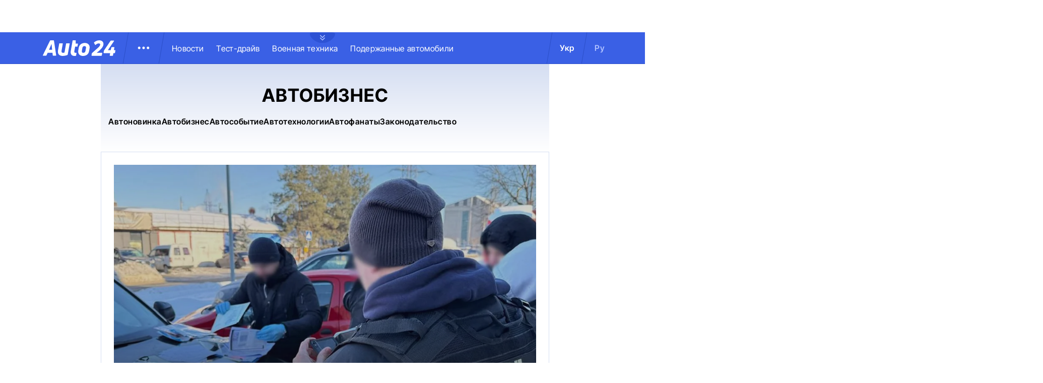

--- FILE ---
content_type: text/html; charset=utf-8
request_url: https://auto.24tv.ua/ru/tag/avtobiznes_tag70/page3
body_size: 20690
content:
<!DOCTYPE html><html lang="ru" data-critters-container><head>
  <meta charset="utf-8">
  <title>Новости - Aвтобизнес - Авто 24</title>
  <base href="/">
  <meta name="viewport" content="width=device-width, initial-scale=1">
  <link rel="icon" type="image/x-icon" href="assets/images/favicons/favicon.ico">
  <link rel="apple-touch-icon" href="assets/images/favicons/apple-touch-icon.png">

    <link rel="preconnect" href="https://auto.24tv.ua">

    <link rel="preconnect" href="https://membrana-cdn.media" crossorigin>
    <link rel="dns-prefetch" href="https://membrana-cdn.media">
    <link rel="preconnect" href="https://cdn.onthe.io" crossorigin>
    <link rel="dns-prefetch" href="https://cdn.onthe.io">
    <link rel="preconnect" href="https://www.googletagmanager.com" crossorigin>
    <link rel="dns-prefetch" href="https://www.googletagmanager.com">
    <link rel="preconnect" href="https://www.google-analytics.com" crossorigin>
    <link rel="dns-prefetch" href="https://www.google-analytics.com">

    <style>
        /* Font-face need to be here because Angular didnt include it in critical css*/
        @font-face {
            font-family: 'InterTight-Regular';
            src: url(/assets/fonts/interTight/InterTight-Regular.woff2) format('woff2'),
            url(/assets/fonts/interTight/InterTight-Regular.woff) format('woff');
            font-weight: 400;
            font-style: normal;
            font-display: swap;
        }

        @font-face {
            font-family: 'InterTight-Bold';
            src: url(/assets/fonts/interTight/InterTight-Bold.woff2) format('woff2'),
            url(/assets/fonts/interTight/InterTight-Bold.woff) format('woff');
            font-weight: 500;
            font-style: normal;
            font-display: swap;
        }


        /* Font decoration putted here to avoid font CLS () */
        * {
            box-sizing: border-box;
            padding: 0;
            margin: 0;
            -webkit-tap-highlight-color: rgba(0, 0, 0, 0);
            -moz-tap-highlight-color: rgba(0, 0, 0, 0);
        }

        h1,h2,h3,h4,h5,h6 {
            font-weight: inherit;
        }

        :root {
            --regular: 'InterTight-Regular', sans-serif;
            --bold: 'InterTight-Bold', sans-serif;
            --padding: 3rem;
            --header-height: 6.3rem;
            --header-height-mobile: 5.4rem;
        }

        /* News header normalization */
        .article-wrapper .title-wrapper h1.title {
            color: #FFF;
            font-family: var(--bold);
            font-size: 4.8rem;
            letter-spacing: 0.36px;
        }

        .article-wrapper .title-wrapper .annotation {
            color: #FFF;
            font-family: var(--regular);
            font-size: 2.4rem;
            letter-spacing: 0.48px;
            line-height: 150%;
        }

    </style>

    <!--  init onthe.io  -->
    <script defer src="https://cdn.onthe.io/io.js/9PvQ1os8S0CA"></script>
    <script>
        window._io_config = window._io_config || {};
        window._io_config["0.2.0"] = window._io_config["0.2.0"] || [];
    </script>

    <!--  init gemius  -->
    <script type="text/javascript">
        //changed to window.pp_gemius_identifier to use it across the app
        window.pp_gemius_identifier = 'zabq76dP.xuiRSOru5ik96Sf7J8iicSwessz1hatI0X.x7';
        // lines below shouldn't be edited
        function gemius_pending(i) { window[i] = window[i] || function() {var x = window[i+'_pdata'] = window[i+'_pdata'] || []; x[x.length]=arguments;};};gemius_pending('gemius_hit'); gemius_pending('gemius_event'); gemius_pending('pp_gemius_hit'); gemius_pending('pp_gemius_event');(function(d,t) {try {var gt=d.createElement(t),s=d.getElementsByTagName(t)[0],l='http'+((location.protocol=='https:')?'s':''); gt.setAttribute('async','async');gt.setAttribute('defer','defer'); gt.src=l+'://gaua.hit.gemius.pl/xgemius.js'; s.parentNode.insertBefore(gt,s);} catch (e) {}})(document,'script');
    </script>

    <meta name="robots" content="index, follow, max-image-preview:large, max-snippet:-1, max-video-preview:-1">
<style>.row{display:flex;flex-wrap:wrap;margin-left:-1.25rem;margin-right:-1.25rem}.col{position:relative;padding-right:1.25rem;padding-left:1.25rem;float:left;width:100%}@media (min-width: 900px){.col-lg-12{width:100%;max-width:100%}.col-lg-4{width:33.33333333%;max-width:33.33333333%}}.btn-wrapper{width:100%}@media (max-width: 768px){.btn-wrapper{padding:2.5rem 1.25rem}}.btn-wrapper .button{width:100%;background-color:#171717;color:#fff;border-radius:.7rem;text-transform:uppercase;text-align:center;padding:1.8rem 0;font-family:var(--regular);font-size:1.2rem;cursor:pointer}.container-branding{position:relative;max-width:calc(1190px + 2.8rem);width:100%;margin:0 auto}@media only screen and (max-width: 1600px){.container-branding{max-width:96rem}}.shader{content:"";position:absolute;background:linear-gradient(180deg,#d5def200 10.03%,#d5def2 64.07%);height:22rem;width:100%;bottom:0;left:0}@media (max-width: 768px){.shader{width:100%}}*{box-sizing:border-box;padding:0;margin:0}*{-webkit-tap-highlight-color:rgba(0,0,0,0);-moz-tap-highlight-color:rgba(0,0,0,0)}h1,h2,h3{font-weight:inherit}a{color:inherit;text-decoration:none}:root{--regular: "InterTight-Regular", sans-serif;--regular-italic: "InterTight-ExtraLightItalic", sans-serif;--semi-bold: "InterTight-SemiBold", sans-serif;--bold: "InterTight-Bold", sans-serif;--extra-bold: "InterTight-ExtraBold", sans-serif;--extra-bold-italic: "InterTight-ExtraBoldItalic", sans-serif;--padding: 3rem;--header-height: 6.3rem;--header-height-mobile: 5.4rem}html,body{position:relative;overflow-x:clip}html{font-size:10px;text-rendering:geometricPrecision}body{font-size:1.8rem;font-family:var(--regular);color:#000;background-color:#fff}.news-item{display:flex;flex-direction:column;position:relative}.news-item a.news-url:after{position:absolute;content:"";width:100%;height:100%;top:0;left:0}
</style><link rel="stylesheet" href="styles-JXPDUGCD.css" media="print" onload="this.media='all'"><noscript><link rel="stylesheet" href="styles-JXPDUGCD.css"></noscript><link rel="modulepreload" href="chunk-VNB5JYYZ.js"><link rel="modulepreload" href="chunk-HASGHME6.js"><link rel="modulepreload" href="chunk-4ACEOYAF.js"><link rel="modulepreload" href="chunk-ITII62DP.js"><link rel="modulepreload" href="chunk-S3OPKYAC.js"><link rel="modulepreload" href="chunk-BPUHC5LC.js"><link rel="modulepreload" href="chunk-BQ7TIZXF.js"><link rel="modulepreload" href="chunk-YBBXDC4R.js"><link rel="modulepreload" href="chunk-F5UPLWFV.js"><link rel="modulepreload" href="chunk-PX74EGYT.js"><link rel="modulepreload" href="chunk-SMAMLDGS.js"><link rel="modulepreload" href="chunk-L2F5VMK3.js"><link rel="modulepreload" href="chunk-SUOYY5BU.js"><link rel="modulepreload" href="chunk-CFHDRHHG.js"><link rel="modulepreload" href="chunk-VC737SEG.js"><link rel="modulepreload" href="chunk-2R6W2XOZ.js"><link rel="modulepreload" href="chunk-J7WKPITP.js"><link rel="modulepreload" href="chunk-HPF5WZS5.js"><script fetchpriority="low">(function(w,d,s,l,i){w[l]=w[l]||[];w[l].push({'gtm.start':
            new Date().getTime(),event:'gtm.js'});var f=d.getElementsByTagName(s)[0],
          j=d.createElement(s),dl=l!='dataLayer'?'&l='+l:'';j.async=true;j.src=
          'https://www.googletagmanager.com/gtm.js?id='+i+dl;f.parentNode.insertBefore(j,f);
        })(window,document,'script','dataLayer','GTM-KNBB337');</script><link rel="apple-touch-icon" href="https://auto.24tv.ua/assets/images/browser-icons/apple-touch-icon.png"><link rel="apple-touch-icon" href="https://auto.24tv.ua/assets/images/browser-icons/apple-touch-icon-152x152.png" sizes="152x152"><link rel="apple-touch-icon" href="https://auto.24tv.ua/assets/images/browser-icons/apple-touch-icon-120x120.png" sizes="120x120"><link rel="apple-touch-icon-precomposed" href="https://auto.24tv.ua/assets/images/browser-icons/apple-touch-icon-precomposed.png"><link rel="apple-touch-icon-precomposed" href="https://auto.24tv.ua/assets/images/browser-icons/apple-touch-icon-152x152-precomposed.png" sizes="152x152"><link rel="apple-touch-icon-precomposed" href="https://auto.24tv.ua/assets/images/browser-icons/apple-touch-icon-120x120-precomposed.png" sizes="120x120"><style ng-app-id="ng">[_nghost-ng-c1879782383]   body.popup-open[_ngcontent-ng-c1879782383]{overflow:hidden}.military[_nghost-ng-c1879782383]     .ticker-wrapper .expand-button .ellipse{filter:hue-rotate(197deg);mix-blend-mode:luminosity}.military[_nghost-ng-c1879782383]   .header-container[_ngcontent-ng-c1879782383]{background-color:#7d8c7a;border-bottom:1px solid #D5DEF2}.military[_nghost-ng-c1879782383]   .header-container[_ngcontent-ng-c1879782383]   .sub-menu-wrapper[_ngcontent-ng-c1879782383]{background:#7d8c7a}.military[_nghost-ng-c1879782383]   .header-container[_ngcontent-ng-c1879782383]   .header-wrapper[_ngcontent-ng-c1879782383]   .menu-wrapper[_ngcontent-ng-c1879782383]   .divider[_ngcontent-ng-c1879782383]{background:#647760}.military[_nghost-ng-c1879782383]   .header-container[_ngcontent-ng-c1879782383]   .header-wrapper[_ngcontent-ng-c1879782383]     .divider{background:#647760}.military[_nghost-ng-c1879782383]   .header-container[_ngcontent-ng-c1879782383]   .header-wrapper[_ngcontent-ng-c1879782383]     .lang-item{color:#fff}.military[_nghost-ng-c1879782383]   .header-container[_ngcontent-ng-c1879782383]   .header-wrapper[_ngcontent-ng-c1879782383]     .lang-item.active{background-color:unset;color:#a7bda3}[_nghost-ng-c1879782383]   header[_ngcontent-ng-c1879782383]{position:relative;z-index:101;width:100%}@media (max-width: 576px){[_nghost-ng-c1879782383]   header[_ngcontent-ng-c1879782383]{z-index:99999999999}}[_nghost-ng-c1879782383]   .sticky[_ngcontent-ng-c1879782383]{position:fixed;z-index:101;top:0}[_nghost-ng-c1879782383]   .header-container[_ngcontent-ng-c1879782383]{width:100%;display:flex;align-items:center;justify-content:center;height:var(--header-height);max-height:var(header-container);background-color:#3a60e5;padding:1rem 6rem;border-bottom:1px solid #2C4FC9}[_nghost-ng-c1879782383]   .header-container[_ngcontent-ng-c1879782383]   .expand-button[_ngcontent-ng-c1879782383]{position:absolute;left:calc(50% - 25px);top:6.4rem;cursor:pointer;width:5rem;height:2.1rem;background-image:url(/assets/images/common/ellipse.svg);background-size:cover;background-repeat:no-repeat}[_nghost-ng-c1879782383]   .header-container[_ngcontent-ng-c1879782383]   .expand-button.military[_ngcontent-ng-c1879782383]{background-image:url(/assets/images/common/military-ellipse.svg)}[_nghost-ng-c1879782383]   .header-container[_ngcontent-ng-c1879782383]   .expand-button[_ngcontent-ng-c1879782383]   [_ngcontent-ng-c1879782383]:hover{background-image:url(/assets/images/common/white-ellipse.svg)}[_nghost-ng-c1879782383]   .header-container[_ngcontent-ng-c1879782383]   .car-brand-expanded-menu-wrapper[_ngcontent-ng-c1879782383]{position:absolute;z-index:99;width:100%;top:0;left:0;height:80rem;background:#fff;display:none;flex-direction:column;align-items:center;padding:4.5rem 0}[_nghost-ng-c1879782383]   .header-container[_ngcontent-ng-c1879782383]   .car-brand-expanded-menu-wrapper.show[_ngcontent-ng-c1879782383]{display:flex}[_nghost-ng-c1879782383]   .header-container[_ngcontent-ng-c1879782383]   .car-brand-expanded-menu-wrapper[_ngcontent-ng-c1879782383]   .title-wrapper[_ngcontent-ng-c1879782383]{width:120rem;display:flex;justify-content:space-between}[_nghost-ng-c1879782383]   .header-container[_ngcontent-ng-c1879782383]   .car-brand-expanded-menu-wrapper[_ngcontent-ng-c1879782383]   .title-wrapper[_ngcontent-ng-c1879782383]   .car-brand-title[_ngcontent-ng-c1879782383]{color:#010101;font-family:var(--regular);font-size:26px;font-style:normal;letter-spacing:.52px;text-transform:uppercase}[_nghost-ng-c1879782383]   .header-container[_ngcontent-ng-c1879782383]   .car-brand-expanded-menu-wrapper[_ngcontent-ng-c1879782383]   .title-wrapper[_ngcontent-ng-c1879782383]   .car-brand-close-button[_ngcontent-ng-c1879782383]{position:relative;right:0;bottom:1.5rem;cursor:pointer;width:5rem;height:5rem}[_nghost-ng-c1879782383]   .header-container[_ngcontent-ng-c1879782383]   .car-brand-expanded-menu-wrapper[_ngcontent-ng-c1879782383]   .title-wrapper[_ngcontent-ng-c1879782383]   .car-brand-close-button[_ngcontent-ng-c1879782383]   .close[_ngcontent-ng-c1879782383]{position:relative;width:50%;height:50%;top:25%;left:25%}[_nghost-ng-c1879782383]   .header-container[_ngcontent-ng-c1879782383]   .car-brand-expanded-menu-wrapper[_ngcontent-ng-c1879782383]   .title-wrapper[_ngcontent-ng-c1879782383]   .car-brand-close-button[_ngcontent-ng-c1879782383]   [_ngcontent-ng-c1879782383]:hover{opacity:.7}[_nghost-ng-c1879782383]   .header-container[_ngcontent-ng-c1879782383]   .car-brand-expanded-menu-wrapper[_ngcontent-ng-c1879782383]   .car-brand-list-wrapper[_ngcontent-ng-c1879782383]{width:120rem;max-height:64rem;border:1px solid #D5DEF2;overflow-x:hidden}[_nghost-ng-c1879782383]   .header-container[_ngcontent-ng-c1879782383]   .car-brand-expanded-menu-wrapper[_ngcontent-ng-c1879782383]   .car-brand-list-wrapper[_ngcontent-ng-c1879782383]   .car-brand-list[_ngcontent-ng-c1879782383]{display:flex;flex-wrap:wrap;justify-content:space-between;height:fit-content;padding-bottom:3rem}[_nghost-ng-c1879782383]   .header-container[_ngcontent-ng-c1879782383]   .car-brand-expanded-menu-wrapper[_ngcontent-ng-c1879782383]   .car-brand-list-wrapper[_ngcontent-ng-c1879782383]   .car-brand-list[_ngcontent-ng-c1879782383]   .car-logo-card[_ngcontent-ng-c1879782383]{width:12rem;height:8rem;display:flex;flex-direction:column;justify-content:center;align-items:center}[_nghost-ng-c1879782383]   .header-container[_ngcontent-ng-c1879782383]   .car-brand-expanded-menu-wrapper[_ngcontent-ng-c1879782383]   .car-brand-list-wrapper[_ngcontent-ng-c1879782383]   .car-brand-list[_ngcontent-ng-c1879782383]   .car-logo-card[_ngcontent-ng-c1879782383]   .car-logo-name[_ngcontent-ng-c1879782383]{color:#63759d;font-family:var(--regular);font-size:1.3rem;font-style:normal;letter-spacing:.32px;padding-top:1rem;display:none}[_nghost-ng-c1879782383]   .header-container[_ngcontent-ng-c1879782383]   .car-brand-expanded-menu-wrapper[_ngcontent-ng-c1879782383]   .car-brand-list-wrapper[_ngcontent-ng-c1879782383]   .car-brand-list[_ngcontent-ng-c1879782383]   .car-logo-card[_ngcontent-ng-c1879782383]:hover{cursor:pointer;border:1px solid #D5DEF2;background:#d5def233}[_nghost-ng-c1879782383]   .header-container[_ngcontent-ng-c1879782383]   .car-brand-expanded-menu-wrapper[_ngcontent-ng-c1879782383]   .car-brand-list-wrapper[_ngcontent-ng-c1879782383]   .car-brand-list[_ngcontent-ng-c1879782383]   .car-logo-card[_ngcontent-ng-c1879782383]:hover   .car-logo-name[_ngcontent-ng-c1879782383]{display:block}[_nghost-ng-c1879782383]   .header-container[_ngcontent-ng-c1879782383]   .car-brand-expanded-menu-wrapper[_ngcontent-ng-c1879782383]   .car-brand-list-wrapper[_ngcontent-ng-c1879782383]   .car-brand-list[_ngcontent-ng-c1879782383]   .car-logo-card[_ngcontent-ng-c1879782383]   .car-logo-wrapper[_ngcontent-ng-c1879782383]{position:relative;display:block;width:45px;height:30px}[_nghost-ng-c1879782383]   .header-container[_ngcontent-ng-c1879782383]   .car-brand-expanded-menu-wrapper[_ngcontent-ng-c1879782383]   .car-brand-list-wrapper[_ngcontent-ng-c1879782383]   .car-brand-list[_ngcontent-ng-c1879782383]   .car-logo-card[_ngcontent-ng-c1879782383]   .car-logo-wrapper[_ngcontent-ng-c1879782383]   img[_ngcontent-ng-c1879782383]{object-fit:contain}[_nghost-ng-c1879782383]   .header-container[_ngcontent-ng-c1879782383]   .car-brand-expanded-menu-wrapper[_ngcontent-ng-c1879782383]   .car-brand-list-wrapper[_ngcontent-ng-c1879782383]   .shade-line[_ngcontent-ng-c1879782383]{position:absolute;bottom:6.6rem;width:118.5rem;height:8rem;background:linear-gradient(0deg,#fff 33.7%,#fff0)}[_nghost-ng-c1879782383]   .header-container[_ngcontent-ng-c1879782383]   .header-wrapper[_ngcontent-ng-c1879782383]{width:120rem;display:flex;justify-content:space-between}[_nghost-ng-c1879782383]   .header-container[_ngcontent-ng-c1879782383]   .header-wrapper[_ngcontent-ng-c1879782383]   .menu-wrapper[_ngcontent-ng-c1879782383]{display:flex;align-items:center;padding-left:2.5rem}[_nghost-ng-c1879782383]   .header-container[_ngcontent-ng-c1879782383]   .header-wrapper[_ngcontent-ng-c1879782383]   .menu-wrapper[_ngcontent-ng-c1879782383]   .logo-wrapper[_ngcontent-ng-c1879782383]{width:14.4rem}[_nghost-ng-c1879782383]   .header-container[_ngcontent-ng-c1879782383]   .header-wrapper[_ngcontent-ng-c1879782383]   .menu-wrapper[_ngcontent-ng-c1879782383]   .divider[_ngcontent-ng-c1879782383]{margin:0 2rem;background:#2c4fc9;width:1px;transform:rotate(9.728deg);height:var(--header-height)}[_nghost-ng-c1879782383]   .header-container[_ngcontent-ng-c1879782383]   .header-wrapper[_ngcontent-ng-c1879782383]   .menu-wrapper[_ngcontent-ng-c1879782383]   .menu-button[_ngcontent-ng-c1879782383]{cursor:pointer}[_nghost-ng-c1879782383]   .header-container[_ngcontent-ng-c1879782383]   .header-wrapper[_ngcontent-ng-c1879782383]   .menu-wrapper[_ngcontent-ng-c1879782383]   .menu-button[_ngcontent-ng-c1879782383]   .menu-img[_ngcontent-ng-c1879782383]{position:relative;width:3rem;height:3rem;background-image:url(/assets/images/common/menu-button.svg);background-size:cover;background-repeat:no-repeat}[_nghost-ng-c1879782383]   .header-container[_ngcontent-ng-c1879782383]   .header-wrapper[_ngcontent-ng-c1879782383]   .menu-wrapper[_ngcontent-ng-c1879782383]   .menu-button[_ngcontent-ng-c1879782383]   .menu-img[_ngcontent-ng-c1879782383]:hover{background-image:url(/assets/images/common/menu-button-blue.svg);rotate:90deg}[_nghost-ng-c1879782383]   .header-container[_ngcontent-ng-c1879782383]   .header-wrapper[_ngcontent-ng-c1879782383]   .menu-wrapper[_ngcontent-ng-c1879782383]   .menu-button[_ngcontent-ng-c1879782383]   .menu-img.show[_ngcontent-ng-c1879782383]{background-image:url(/assets/images/common/menu-button-blue.svg);rotate:none}[_nghost-ng-c1879782383]   .header-container[_ngcontent-ng-c1879782383]   .header-wrapper[_ngcontent-ng-c1879782383]   .menu-wrapper[_ngcontent-ng-c1879782383]   .nav-block[_ngcontent-ng-c1879782383]{white-space:nowrap;overflow:hidden}[_nghost-ng-c1879782383]   .header-container[_ngcontent-ng-c1879782383]   .header-wrapper[_ngcontent-ng-c1879782383]   .menu-wrapper[_ngcontent-ng-c1879782383]   .nav-block[_ngcontent-ng-c1879782383]   .nav-link[_ngcontent-ng-c1879782383]{color:#fff;font-family:var(--regular);font-size:1.6rem;font-style:normal;letter-spacing:.32px;padding-right:2.5rem}[_nghost-ng-c1879782383]   .header-container[_ngcontent-ng-c1879782383]   .sub-menu-wrapper[_ngcontent-ng-c1879782383]{display:none;transition:all .2s ease-in-out;position:absolute;top:calc(var(--menuFixedHeight) * 1px);left:calc(var(--leftDividerPosition) * 1px);background:#fff;padding:1.5rem;z-index:99;width:36rem}[_nghost-ng-c1879782383]   .header-container[_ngcontent-ng-c1879782383]   .sub-menu-wrapper[_ngcontent-ng-c1879782383]   .menu-shade-line[_ngcontent-ng-c1879782383]{position:absolute;bottom:1.6rem;width:31rem;height:5rem;background:linear-gradient(0deg,#fff,#fff0)}[_nghost-ng-c1879782383]   .header-container[_ngcontent-ng-c1879782383]   .sub-menu-wrapper.show[_ngcontent-ng-c1879782383]{display:block;z-index:99}[_nghost-ng-c1879782383]   .header-container[_ngcontent-ng-c1879782383]   .sub-menu-wrapper[_ngcontent-ng-c1879782383]   .sub-menu-container[_ngcontent-ng-c1879782383]{border:1px solid #D5DEF2;height:40rem;overflow-x:hidden;padding-bottom:1.5rem}[_nghost-ng-c1879782383]   .header-container[_ngcontent-ng-c1879782383]   .sub-menu-wrapper[_ngcontent-ng-c1879782383]   .sub-menu-container[_ngcontent-ng-c1879782383]   .sub-menu-block[_ngcontent-ng-c1879782383]{display:flex;flex-wrap:wrap;flex-direction:column;padding:2.5rem 2rem 0}[_nghost-ng-c1879782383]   .header-container[_ngcontent-ng-c1879782383]   .sub-menu-wrapper[_ngcontent-ng-c1879782383]   .sub-menu-container[_ngcontent-ng-c1879782383]   .sub-menu-block[_ngcontent-ng-c1879782383]   .sub-menu-link[_ngcontent-ng-c1879782383]{color:#000;font-family:var(--semi-bold);font-size:1.6rem;font-style:normal;letter-spacing:.32px;padding-bottom:2.5rem;width:100%}[_nghost-ng-c1879782383]   .header-container[_ngcontent-ng-c1879782383]   .sub-menu-wrapper[_ngcontent-ng-c1879782383]   .sub-menu-container[_ngcontent-ng-c1879782383]   .sub-menu-block[_ngcontent-ng-c1879782383]   .sub-menu-link[_ngcontent-ng-c1879782383]:hover{color:#aec0ff}[_nghost-ng-c1879782383]   .header-container[_ngcontent-ng-c1879782383]   .overlay[_ngcontent-ng-c1879782383]{display:none;position:fixed;top:0;left:0;width:100%;height:100%;background-color:#00000080;z-index:98}@media (max-width: 1200px){[_nghost-ng-c1879782383]   .header-container[_ngcontent-ng-c1879782383]   .car-brand-expanded-menu-wrapper[_ngcontent-ng-c1879782383]{height:70rem;width:100%;padding:1.5rem}[_nghost-ng-c1879782383]   .header-container[_ngcontent-ng-c1879782383]   .car-brand-expanded-menu-wrapper[_ngcontent-ng-c1879782383]   .title-wrapper[_ngcontent-ng-c1879782383]{width:100%;height:8.5rem;align-items:center}[_nghost-ng-c1879782383]   .header-container[_ngcontent-ng-c1879782383]   .car-brand-expanded-menu-wrapper[_ngcontent-ng-c1879782383]   .title-wrapper[_ngcontent-ng-c1879782383]   .car-brand-title[_ngcontent-ng-c1879782383]{font-size:23px;letter-spacing:.48px}[_nghost-ng-c1879782383]   .header-container[_ngcontent-ng-c1879782383]   .car-brand-expanded-menu-wrapper[_ngcontent-ng-c1879782383]   .title-wrapper[_ngcontent-ng-c1879782383]   .car-brand-close-button[_ngcontent-ng-c1879782383]{position:relative;right:0;bottom:0;cursor:pointer;width:4rem;height:4rem}[_nghost-ng-c1879782383]   .header-container[_ngcontent-ng-c1879782383]   .car-brand-expanded-menu-wrapper[_ngcontent-ng-c1879782383]   .car-brand-list-wrapper[_ngcontent-ng-c1879782383]{width:100%;height:100%}[_nghost-ng-c1879782383]   .header-container[_ngcontent-ng-c1879782383]   .car-brand-expanded-menu-wrapper[_ngcontent-ng-c1879782383]   .car-brand-list-wrapper[_ngcontent-ng-c1879782383]   .car-brand-list[_ngcontent-ng-c1879782383]   .car-logo-card[_ngcontent-ng-c1879782383]{width:9rem;height:7rem}[_nghost-ng-c1879782383]   .header-container[_ngcontent-ng-c1879782383]   .car-brand-expanded-menu-wrapper[_ngcontent-ng-c1879782383]   .car-brand-list-wrapper[_ngcontent-ng-c1879782383]   .car-brand-list[_ngcontent-ng-c1879782383]   .car-logo-card[_ngcontent-ng-c1879782383]   .car-logo-name[_ngcontent-ng-c1879782383]{display:none}[_nghost-ng-c1879782383]   .header-container[_ngcontent-ng-c1879782383]   .car-brand-expanded-menu-wrapper[_ngcontent-ng-c1879782383]   .car-brand-list-wrapper[_ngcontent-ng-c1879782383]   .car-brand-list[_ngcontent-ng-c1879782383]   .car-logo-card[_ngcontent-ng-c1879782383]:hover{cursor:pointer;border:1px solid #D5DEF2;background:#d5def233}[_nghost-ng-c1879782383]   .header-container[_ngcontent-ng-c1879782383]   .car-brand-expanded-menu-wrapper[_ngcontent-ng-c1879782383]   .car-brand-list-wrapper[_ngcontent-ng-c1879782383]   .car-brand-list[_ngcontent-ng-c1879782383]   .car-logo-card[_ngcontent-ng-c1879782383]   .car-logo-wrapper[_ngcontent-ng-c1879782383]{width:27px;height:27px}[_nghost-ng-c1879782383]   .header-container[_ngcontent-ng-c1879782383]   .car-brand-expanded-menu-wrapper[_ngcontent-ng-c1879782383]   .car-brand-list-wrapper[_ngcontent-ng-c1879782383]   .shade-line[_ngcontent-ng-c1879782383]{width:96%;bottom:1.6rem}}@media (max-width: 900px){[_nghost-ng-c1879782383]   .header-container[_ngcontent-ng-c1879782383]   .header-wrapper[_ngcontent-ng-c1879782383]   .nav-block-wrapper[_ngcontent-ng-c1879782383]   .nav-block[_ngcontent-ng-c1879782383]   .nav-link[_ngcontent-ng-c1879782383]{padding-right:.5rem}}@media (max-width: 768px){[_nghost-ng-c1879782383]   .header-container[_ngcontent-ng-c1879782383]{padding:1rem .5rem;min-height:var(--header-height-mobile)}[_nghost-ng-c1879782383]   .header-container[_ngcontent-ng-c1879782383]   .expand-button[_ngcontent-ng-c1879782383]{top:5.4rem}[_nghost-ng-c1879782383]   .header-container[_ngcontent-ng-c1879782383]   .shade-line[_ngcontent-ng-c1879782383]{width:93%!important}[_nghost-ng-c1879782383]   .header-container[_ngcontent-ng-c1879782383]   .header-wrapper[_ngcontent-ng-c1879782383]   .menu-wrapper[_ngcontent-ng-c1879782383]{padding-left:1.25rem}[_nghost-ng-c1879782383]   .header-container[_ngcontent-ng-c1879782383]   .header-wrapper[_ngcontent-ng-c1879782383]   .menu-wrapper[_ngcontent-ng-c1879782383]   .divider[_ngcontent-ng-c1879782383]{position:absolute}[_nghost-ng-c1879782383]   .header-container[_ngcontent-ng-c1879782383]   .header-wrapper[_ngcontent-ng-c1879782383]   .menu-wrapper[_ngcontent-ng-c1879782383]   .divider.left[_ngcontent-ng-c1879782383]{right:5.8rem}[_nghost-ng-c1879782383]   .header-container[_ngcontent-ng-c1879782383]   .header-wrapper[_ngcontent-ng-c1879782383]   .menu-wrapper[_ngcontent-ng-c1879782383]   .divider.right[_ngcontent-ng-c1879782383]{right:0}[_nghost-ng-c1879782383]   .header-container[_ngcontent-ng-c1879782383]   .header-wrapper[_ngcontent-ng-c1879782383]   .menu-wrapper[_ngcontent-ng-c1879782383]   .menu-button[_ngcontent-ng-c1879782383]{position:absolute;right:3.5rem}[_nghost-ng-c1879782383]   .header-container[_ngcontent-ng-c1879782383]   .header-wrapper[_ngcontent-ng-c1879782383]   .nav-block-wrapper[_ngcontent-ng-c1879782383]{display:none}[_nghost-ng-c1879782383]   .header-container[_ngcontent-ng-c1879782383]   .header-wrapper[_ngcontent-ng-c1879782383]   .lang-switcher[_ngcontent-ng-c1879782383]{display:none}[_nghost-ng-c1879782383]   .header-container[_ngcontent-ng-c1879782383]   .sub-menu-wrapper[_ngcontent-ng-c1879782383]{top:calc(var(--menuFixedHeight) * 1px);left:0;width:100%;padding:1.25rem;border-bottom:1px solid #D5DEF2}[_nghost-ng-c1879782383]   .header-container[_ngcontent-ng-c1879782383]   .sub-menu-wrapper[_ngcontent-ng-c1879782383]   .menu-shade-line[_ngcontent-ng-c1879782383]{width:calc(100% - 4rem);bottom:1.3rem;left:2rem}[_nghost-ng-c1879782383]   .header-container[_ngcontent-ng-c1879782383]   .sub-menu-wrapper[_ngcontent-ng-c1879782383]   .sub-menu-container[_ngcontent-ng-c1879782383]{height:fit-content;padding-bottom:3.5rem;max-height:65vh;overflow:auto}[_nghost-ng-c1879782383]   .header-container[_ngcontent-ng-c1879782383]   .sub-menu-wrapper[_ngcontent-ng-c1879782383]   .sub-menu-container[_ngcontent-ng-c1879782383]   .sub-menu-block[_ngcontent-ng-c1879782383]{display:flex;flex-direction:column;width:100%}}</style><style ng-app-id="ng">.footer-container[_ngcontent-ng-c2929861221]{background-color:#3a60e5;display:flex;justify-content:center;align-items:center}.footer-container[_ngcontent-ng-c2929861221]   .wrapper[_ngcontent-ng-c2929861221]{display:flex;flex-direction:row;width:120rem;min-height:75rem;padding:0}.footer-container[_ngcontent-ng-c2929861221]   .info-block-item[_ngcontent-ng-c2929861221]{border-right:1px solid #2C4FC9;padding:0 2.5rem;min-width:33.33333333%}.footer-container[_ngcontent-ng-c2929861221]   .footer-logo[_ngcontent-ng-c2929861221]{position:relative;top:7rem;overflow:hidden;width:144px;height:31px;opacity:.6}.footer-container[_ngcontent-ng-c2929861221]   .social-links-block[_ngcontent-ng-c2929861221]{position:absolute;bottom:4rem;display:flex;flex-direction:row}.footer-container[_ngcontent-ng-c2929861221]   .social-links-block[_ngcontent-ng-c2929861221]   .social-contacts[_ngcontent-ng-c2929861221]{width:3.6rem;height:3.6rem;margin-right:1.25rem;position:relative}.footer-container[_ngcontent-ng-c2929861221]   .social-links-block[_ngcontent-ng-c2929861221]   .social-contacts[_ngcontent-ng-c2929861221]:hover{opacity:.7}.footer-container[_ngcontent-ng-c2929861221]   .social-links-block[_ngcontent-ng-c2929861221]   .social-contacts.facebook[_ngcontent-ng-c2929861221]{background-image:url(/assets/images/social/fb-icon.svg)}.footer-container[_ngcontent-ng-c2929861221]   .social-links-block[_ngcontent-ng-c2929861221]   .social-contacts.twitter[_ngcontent-ng-c2929861221]{background-image:url(/assets/images/social/x-icon.svg)}.footer-container[_ngcontent-ng-c2929861221]   .social-links-block[_ngcontent-ng-c2929861221]   .social-contacts.youtube[_ngcontent-ng-c2929861221]{background-image:url(/assets/images/social/yt-icon.svg)}.footer-container[_ngcontent-ng-c2929861221]   .social-links-block[_ngcontent-ng-c2929861221]   .social-contacts.telegram[_ngcontent-ng-c2929861221]{background-image:url(/assets/images/social/telegram-icon.svg)}.footer-container[_ngcontent-ng-c2929861221]   .social-links-block[_ngcontent-ng-c2929861221]   .social-contacts.instagram[_ngcontent-ng-c2929861221]{background-image:url(/assets/images/social/insta-icon.svg)}.footer-container[_ngcontent-ng-c2929861221]   .general-info[_ngcontent-ng-c2929861221]{position:relative;top:7rem}.footer-container[_ngcontent-ng-c2929861221]   .general-info[_ngcontent-ng-c2929861221]   .info-title[_ngcontent-ng-c2929861221]{color:#fff;font-family:var(--regular);font-size:2.5rem;letter-spacing:.56px;padding-bottom:1rem}.footer-container[_ngcontent-ng-c2929861221]   .general-info[_ngcontent-ng-c2929861221]   .text[_ngcontent-ng-c2929861221]{line-height:150%}.footer-container[_ngcontent-ng-c2929861221]   .ltd-info[_ngcontent-ng-c2929861221]{position:absolute;bottom:4rem;max-width:30%}.footer-container[_ngcontent-ng-c2929861221]   .text[_ngcontent-ng-c2929861221]{color:#aec0ff;font-family:var(--regular);font-size:1.4rem;font-style:normal;letter-spacing:.28px}.footer-container[_ngcontent-ng-c2929861221]   .nav-block-wrapper[_ngcontent-ng-c2929861221]{position:relative;top:7rem;display:flex;flex-direction:column;height:45%}.footer-container[_ngcontent-ng-c2929861221]   .nav-block-wrapper[_ngcontent-ng-c2929861221]   .nav-block[_ngcontent-ng-c2929861221]{display:flex;flex-direction:column}.footer-container[_ngcontent-ng-c2929861221]   .nav-block-wrapper[_ngcontent-ng-c2929861221]   .nav-block[_ngcontent-ng-c2929861221]   .nav-link[_ngcontent-ng-c2929861221]{color:#fff;font-family:var(--regular);font-size:1.4rem;font-style:normal;letter-spacing:.32px;padding-bottom:2.5rem;width:fit-content}.footer-container[_ngcontent-ng-c2929861221]   .nav-block-wrapper[_ngcontent-ng-c2929861221]   .nav-block[_ngcontent-ng-c2929861221]   .static-pages[_ngcontent-ng-c2929861221]{color:#aec0ff}.footer-container[_ngcontent-ng-c2929861221]   .divider[_ngcontent-ng-c2929861221]{position:absolute;right:0;top:50%;width:33.3333333%;height:1px;background:#2c4fc9}@media (max-width: 768px){.footer-container[_ngcontent-ng-c2929861221]{padding:0 1rem}.footer-container[_ngcontent-ng-c2929861221]   .wrapper[_ngcontent-ng-c2929861221]{padding-top:2rem;width:100%;min-height:73rem;flex-direction:column}.footer-container[_ngcontent-ng-c2929861221]   .info-block-item[_ngcontent-ng-c2929861221]{padding:0 .25rem;border-right:unset}.footer-container[_ngcontent-ng-c2929861221]   .info-block-item.first[_ngcontent-ng-c2929861221]{height:10.5rem}.footer-container[_ngcontent-ng-c2929861221]   .info-block-item.second[_ngcontent-ng-c2929861221]{border-bottom:1px solid #2C4FC9}.footer-container[_ngcontent-ng-c2929861221]   .info-block-item.third[_ngcontent-ng-c2929861221]{display:flex;flex-direction:row}.footer-container[_ngcontent-ng-c2929861221]   .footer-logo[_ngcontent-ng-c2929861221]{position:relative;top:3rem;overflow:hidden;width:111px;height:24px;opacity:.6}.footer-container[_ngcontent-ng-c2929861221]   .social-links-block[_ngcontent-ng-c2929861221]{position:relative;top:5rem}.footer-container[_ngcontent-ng-c2929861221]   .general-info[_ngcontent-ng-c2929861221]{position:unset;padding:2.5rem 0}.footer-container[_ngcontent-ng-c2929861221]   .general-info[_ngcontent-ng-c2929861221]   .info-title[_ngcontent-ng-c2929861221]{font-size:2.2rem}.footer-container[_ngcontent-ng-c2929861221]   .ltd-info[_ngcontent-ng-c2929861221]{bottom:2.5rem;min-width:80%}.footer-container[_ngcontent-ng-c2929861221]   .divider[_ngcontent-ng-c2929861221]{display:none}.footer-container[_ngcontent-ng-c2929861221]   .nav-block-wrapper[_ngcontent-ng-c2929861221]{position:unset;flex-direction:row;width:50%;padding:2.5rem 0 0}.footer-container[_ngcontent-ng-c2929861221]   .nav-block-wrapper[_ngcontent-ng-c2929861221]   .nav-block[_ngcontent-ng-c2929861221]{display:flex;flex-direction:column}.footer-container[_ngcontent-ng-c2929861221]   .nav-block-wrapper[_ngcontent-ng-c2929861221]   .nav-block[_ngcontent-ng-c2929861221]   .nav-link[_ngcontent-ng-c2929861221]{color:#fff;font-family:var(--regular);font-size:1.4rem;font-style:normal;letter-spacing:.32px;padding-bottom:2rem}.footer-container[_ngcontent-ng-c2929861221]   .mobile-divider[_ngcontent-ng-c2929861221]{position:absolute;right:0;bottom:9rem;width:100%;height:1px;background:#2c4fc9}}</style><style ng-app-id="ng">.header[_ngcontent-ng-c843267249]{overflow:hidden;height:6.4rem;position:relative;z-index:1;width:fit-content}.header[_ngcontent-ng-c843267249]   .ticker-wrapper[_ngcontent-ng-c843267249]{background-color:#fff;display:flex;align-items:center;overflow:hidden;height:6.4rem;animation:_ngcontent-ng-c843267249_ticker 60s linear infinite}.header[_ngcontent-ng-c843267249]   .ticker-wrapper[_ngcontent-ng-c843267249]:hover{animation-play-state:paused}.header[_ngcontent-ng-c843267249]   .ticker-wrapper[_ngcontent-ng-c843267249]   .car-logo-wrapper[_ngcontent-ng-c843267249]{position:relative;margin:0 2.25rem;width:45px;height:30px}.header[_ngcontent-ng-c843267249]   .ticker-wrapper[_ngcontent-ng-c843267249]   .car-logo-wrapper[_ngcontent-ng-c843267249]:hover{opacity:.7}@media (max-width: 768px){.header[_ngcontent-ng-c843267249]{height:5.4rem}.header[_ngcontent-ng-c843267249]   .ticker-wrapper[_ngcontent-ng-c843267249]{height:5.4rem;animation:_ngcontent-ng-c843267249_ticker 100s linear infinite}.header[_ngcontent-ng-c843267249]   .ticker-wrapper[_ngcontent-ng-c843267249]   .car-logo-wrapper[_ngcontent-ng-c843267249]{margin:0 1.5rem;width:27px;height:27px}}@media only screen and (min-width: 768px) and (max-width: 1200px){.header[_ngcontent-ng-c843267249]   .ticker-wrapper[_ngcontent-ng-c843267249]{animation:ticker 120s linear infinite}}@keyframes _ngcontent-ng-c843267249_ticker{0%{transform:translate(0)}50%{transform:translate(calc(-100% + 100vw))}to{transform:translate(0)}}</style><style ng-app-id="ng">.logo[_ngcontent-ng-c904316819]{position:relative;width:14.4rem;height:3.1rem;display:flex}@media (max-width: 768px){.logo[_ngcontent-ng-c904316819]{width:11.1rem;height:2.4rem}}</style><style ng-app-id="ng">[_nghost-ng-c1014935773]{display:flex;align-items:center}[_nghost-ng-c1014935773]   .lang-item[_ngcontent-ng-c1014935773]{color:#fff;text-align:center;font-family:var(--semi-bold);font-size:16px;letter-spacing:.32px;padding:0 2rem}[_nghost-ng-c1014935773]   .lang-item.active[_ngcontent-ng-c1014935773]{background-color:#3a60e5;color:#aec0ff}[_nghost-ng-c1014935773]   .divider[_ngcontent-ng-c1014935773]{position:relative;top:0;background:#2c4fc9;width:1px;transform:rotate(9.728deg);height:var(--header-height)}</style><style ng-app-id="ng">[_nghost-ng-c364691795]     .mobile-branding-placeholder{display:none}@media (max-width: 768px){[_nghost-ng-c364691795]     .mobile-branding-placeholder{position:relative!important;background-color:#eff4ff;display:flex;align-items:center;justify-content:center;margin:0 0 5px;max-width:100%;min-height:300px!important}}[_nghost-ng-c364691795]     .mobile-branding-placeholder .label{position:absolute;right:-28px;font-family:var(--regular);text-transform:uppercase;font-size:1.2rem;letter-spacing:1.2px;color:#5e6684;opacity:.7}.background-wrapper[_ngcontent-ng-c364691795]{background:#fff;padding:0 6rem}@media (max-width: 900px){.background-wrapper[_ngcontent-ng-c364691795]{padding:0}}.background-wrapper[_ngcontent-ng-c364691795]   .main-container[_ngcontent-ng-c364691795]{min-height:60rem;max-width:1785px;margin:0 auto;background-color:#fff}.background-wrapper[_ngcontent-ng-c364691795]   .other-block[_ngcontent-ng-c364691795]{min-height:60rem}</style><link _ngcontent-ng-c904316819 as="image" href="assets/images/logo-white.svg" rel="preload" fetchpriority="high" imagesizes="100vw"><style ng-app-id="ng">[_nghost-ng-c3648014757]{display:flex;position:relative;overflow:hidden;width:100%;height:100%}[_nghost-ng-c3648014757]   picture[_ngcontent-ng-c3648014757]{width:100%;height:100%;position:relative;display:flex;opacity:1;background:#fff}[_nghost-ng-c3648014757]   picture.viewed[_ngcontent-ng-c3648014757]{transition:opacity .5s ease-in-out;opacity:1!important}[_nghost-ng-c3648014757]   picture.animation[_ngcontent-ng-c3648014757]{opacity:.05}[_nghost-ng-c3648014757]   .image[_ngcontent-ng-c3648014757]{object-fit:cover;width:100%;height:100%;background-color:#3a60e5}[_nghost-ng-c3648014757]   .image[_ngcontent-ng-c3648014757]   img[_ngcontent-ng-c3648014757]{width:100%;object-fit:cover}[_nghost-ng-c3648014757]   .background-image[_ngcontent-ng-c3648014757]{background-position:center;background-repeat:no-repeat;background-size:cover;width:100%;height:100%}[_nghost-ng-c3648014757]   .background-image.contain[_ngcontent-ng-c3648014757]{background-size:contain}[_nghost-ng-c3648014757]   .background-image.viewed[_ngcontent-ng-c3648014757]{transition:opacity .5s ease-in-out;opacity:1!important}[_nghost-ng-c3648014757]   .background-image.animation[_ngcontent-ng-c3648014757]{opacity:.05}</style><meta name="description" content="Свежие новости - Aвтобизнес -  на Авто 24"><link rel="canonical" href="https://auto.24tv.ua/ru/tag/avtobiznes_tag70"><link rel="alternate" hreflang="uk-UA" href="https://auto.24tv.ua/tag/avtobiznes_tag70"><link rel="alternate" hreflang="ru-UA" href="https://auto.24tv.ua/ru/tag/avtobiznes_tag70"><script type="application/ld+json">[{"@context":"https://schema.org","@type":"WebPage","url":"https://auto.24tv.ua/ru/tag/avtobiznes_tag70","name":"Новости - Aвтобизнес - Авто 24","description":"Свежие новости - Aвтобизнес -  на Авто 24","mainEntityOfPage":{"@type":"WebPage","@id":"https://auto.24tv.ua/ru/tag/avtobiznes_tag70","name":"Новости - Aвтобизнес - Авто 24"},"publisher":{"@context":"https://schema.org","@type":"NewsMediaOrganization","name":"Авто 24","legalName":"Онлайн-медіа Авто 24","url":"https://auto.24tv.ua","sameAs":["https://www.facebook.com/auto24ua/","https://twitter.com/Auto2412","https://www.instagram.com/auto24ua/","https://t.me/auto24ua","https://www.youtube.com/channel/UCRLxudLOvE8CZCoM5jt__GA"],"foundingDate":"2017","logo":{"@type":"ImageObject","url":"https://auto.24tv.ua/assets/images/home-screens/homescreen512.png","width":95,"height":60},"address":{"@type":"PostalAddress","streetAddress":"вул. Володимирська, 61","addressLocality":"Київ","postalCode":"01033","addressCountry":{"name":"UA","@type":"Country"}},"contactPoint":{"@type":"ContactPoint","email":"legal@24tv.com.ua","telephone":"+38 044 390 5077","contactType":"headquarters","areaServed":"UA","availableLanguage":["uk-UA","ru-UA","en-UA"]}}},{"@context":"https://schema.org","@type":"NewsMediaOrganization","name":"Авто 24","legalName":"Онлайн-медіа Авто 24","url":"https://auto.24tv.ua","sameAs":["https://www.facebook.com/auto24ua/","https://twitter.com/Auto2412","https://www.instagram.com/auto24ua/","https://t.me/auto24ua","https://www.youtube.com/channel/UCRLxudLOvE8CZCoM5jt__GA"],"foundingDate":"2017","logo":{"@type":"ImageObject","url":"https://auto.24tv.ua/assets/images/home-screens/homescreen512.png","width":95,"height":60},"address":{"@type":"PostalAddress","streetAddress":"вул. Володимирська, 61","addressLocality":"Київ","postalCode":"01033","addressCountry":{"name":"UA","@type":"Country"}},"contactPoint":{"@type":"ContactPoint","email":"legal@24tv.com.ua","telephone":"+38 044 390 5077","contactType":"headquarters","areaServed":"UA","availableLanguage":["uk-UA","ru-UA","en-UA"]}}]</script><meta property="og:title" content="Новости - Aвтобизнес - Авто 24"><meta property="og:type" content="website"><meta property="og:description" content="Свежие новости - Aвтобизнес -  на Авто 24"><meta property="og:url" content="https://auto.24tv.ua/ru/tag/avtobiznes_tag70"><meta property="og:image" content="https://auto.24tv.ua/assets/images/favicons/logo1024.png"><style ng-app-id="ng">.right-section-news-wrapper[_ngcontent-ng-c2484187295]{padding:2.5rem 0 0 2.5rem;gap:2.5rem;margin-right:1rem}@media (max-width: 768px){.right-section-news-wrapper[_ngcontent-ng-c2484187295]{padding:1.25rem 0 0;margin-right:0}}.right-section-news-wrapper[_ngcontent-ng-c2484187295]   .right-section-news-title-wrapper[_ngcontent-ng-c2484187295]{display:flex;align-items:center;gap:1.5rem;padding:.5rem 2.5rem 2rem 1rem;border-bottom:1px solid #F9D976}@media (max-width: 768px){.right-section-news-wrapper[_ngcontent-ng-c2484187295]   .right-section-news-title-wrapper[_ngcontent-ng-c2484187295]{padding:.5rem 1.25rem 1.25rem 1rem}}.right-section-news-wrapper[_ngcontent-ng-c2484187295]   .right-section-news-title-wrapper[_ngcontent-ng-c2484187295]   .right-section-news-title[_ngcontent-ng-c2484187295]{font-size:3.6rem;font-family:var(--bold);text-transform:uppercase;color:gold}@media (max-width: 768px){.right-section-news-wrapper[_ngcontent-ng-c2484187295]   .right-section-news-title-wrapper[_ngcontent-ng-c2484187295]   .right-section-news-title[_ngcontent-ng-c2484187295]{font-size:2.8rem}}.right-section-news-wrapper[_ngcontent-ng-c2484187295]   .right-section-news-title-wrapper[_ngcontent-ng-c2484187295]   .right-section-news-title.red[_ngcontent-ng-c2484187295]{color:#ff2e00}.btn-wrapper[_ngcontent-ng-c2484187295]{width:100%}@media (max-width: 768px){.btn-wrapper[_ngcontent-ng-c2484187295]{padding:2.5rem 1.25rem}}.btn-wrapper[_ngcontent-ng-c2484187295]   .button[_ngcontent-ng-c2484187295]{width:100%;background-color:#171717;color:#fff;border-radius:.7rem;text-transform:uppercase;text-align:center;padding:1.8rem 0;font-family:var(--regular);font-size:1.2rem;cursor:pointer}.container-branding[_ngcontent-ng-c2484187295]{position:relative;max-width:calc(1190px + 2.8rem);width:100%;margin:0 auto}@media only screen and (max-width: 1600px){.container-branding[_ngcontent-ng-c2484187295]{max-width:96rem}}.container-without-branding[_ngcontent-ng-c2484187295]{position:relative;max-width:132rem;width:100%;margin:0 auto}@media only screen and (max-width: 1320px){.container-without-branding[_ngcontent-ng-c2484187295]{max-width:96rem}}.row-gap-2[_ngcontent-ng-c2484187295]{row-gap:2.5rem}.flex[_ngcontent-ng-c2484187295]{display:flex}.flex-column[_ngcontent-ng-c2484187295]{display:flex;flex-direction:column}.gradient-background-wrapper[_ngcontent-ng-c2484187295]{background:linear-gradient(#3a60e5,#d5def2);padding:9rem 6rem 0}@media (max-width: 768px){.gradient-background-wrapper[_ngcontent-ng-c2484187295]{padding:2rem .5rem 0}}.shader[_ngcontent-ng-c2484187295]{content:"";position:absolute;background:linear-gradient(180deg,#d5def200 10.03%,#d5def2 64.07%);height:22rem;width:100%;bottom:0;left:0}@media (max-width: 768px){.shader[_ngcontent-ng-c2484187295]{width:100%}}.row[_ngcontent-ng-c2484187295]{margin-right:-1rem;margin-left:0}@media (max-width: 768px){.row[_ngcontent-ng-c2484187295]{margin:0}}.main-content-col[_ngcontent-ng-c2484187295]{max-width:89rem;min-height:100vh;margin:0 auto}@media (max-width: 768px){.main-content-col[_ngcontent-ng-c2484187295]{width:100%;margin:0}}.mobile-wrapper[_ngcontent-ng-c2484187295]{display:block}@media (max-width: 768px){.mobile-wrapper[_ngcontent-ng-c2484187295]{padding:0 1.5rem}}.default-tag-news-list[_ngcontent-ng-c2484187295]{border:1px solid #D5DEF2;padding:2.5rem;position:relative}@media (max-width: 768px){.default-tag-news-list[_ngcontent-ng-c2484187295]{margin-bottom:4rem}}.default-tag-news-list[_ngcontent-ng-c2484187295]   .big-card-wrapper[_ngcontent-ng-c2484187295]{width:100%;height:58rem;display:block;padding-bottom:1.5rem;border-bottom:1px solid #D5DEF2}@media (max-width: 768px){.default-tag-news-list[_ngcontent-ng-c2484187295]   .big-card-wrapper[_ngcontent-ng-c2484187295]{height:37rem}.default-tag-news-list[_ngcontent-ng-c2484187295]   .big-card-wrapper[_ngcontent-ng-c2484187295]     .main-big-news .image-wrapper{height:27.5rem!important}.default-tag-news-list[_ngcontent-ng-c2484187295]   .big-card-wrapper[_ngcontent-ng-c2484187295]     .main-big-news .image-foundation{height:9.4rem!important}}.default-tag-news-list[_ngcontent-ng-c2484187295]   [_ngcontent-ng-c2484187295]:nth-child(1 of.small-card-wrapper), .default-tag-news-list[_ngcontent-ng-c2484187295]   [_ngcontent-ng-c2484187295]:nth-child(4 of.small-card-wrapper){padding-right:1.6rem}@media (max-width: 768px){.default-tag-news-list[_ngcontent-ng-c2484187295]   [_ngcontent-ng-c2484187295]:nth-child(1 of.small-card-wrapper), .default-tag-news-list[_ngcontent-ng-c2484187295]   [_ngcontent-ng-c2484187295]:nth-child(4 of.small-card-wrapper){padding-right:0;padding-left:0}}.default-tag-news-list[_ngcontent-ng-c2484187295]   [_ngcontent-ng-c2484187295]:nth-child(3 of.small-card-wrapper), .default-tag-news-list[_ngcontent-ng-c2484187295]   [_ngcontent-ng-c2484187295]:nth-child(6 of.small-card-wrapper){padding-left:1.6rem}@media (max-width: 768px){.default-tag-news-list[_ngcontent-ng-c2484187295]   [_ngcontent-ng-c2484187295]:nth-child(3 of.small-card-wrapper), .default-tag-news-list[_ngcontent-ng-c2484187295]   [_ngcontent-ng-c2484187295]:nth-child(6 of.small-card-wrapper){padding-right:0;padding-left:0}}.default-tag-news-list[_ngcontent-ng-c2484187295]   [_ngcontent-ng-c2484187295]:nth-child(2 of.small-card-wrapper), .default-tag-news-list[_ngcontent-ng-c2484187295]   [_ngcontent-ng-c2484187295]:nth-child(5 of.small-card-wrapper){padding:0 .8rem}@media (max-width: 768px){.default-tag-news-list[_ngcontent-ng-c2484187295]   [_ngcontent-ng-c2484187295]:nth-child(2 of.small-card-wrapper), .default-tag-news-list[_ngcontent-ng-c2484187295]   [_ngcontent-ng-c2484187295]:nth-child(5 of.small-card-wrapper){padding:2.5rem 0}}.default-tag-news-list[_ngcontent-ng-c2484187295]   .small-card-wrapper[_ngcontent-ng-c2484187295]{width:33.3%;padding:2.5rem 0;display:inline-flex}@media (max-width: 768px){.default-tag-news-list[_ngcontent-ng-c2484187295]   .small-card-wrapper[_ngcontent-ng-c2484187295]{width:100%;display:block;padding:2.5rem 0;border-bottom:1px solid #D5DEF2}}.default-tag-news-list[_ngcontent-ng-c2484187295]   .small-card-wrapper[_ngcontent-ng-c2484187295]     .main-small-news{width:28rem}@media (max-width: 768px){.default-tag-news-list[_ngcontent-ng-c2484187295]   .small-card-wrapper[_ngcontent-ng-c2484187295]     .main-small-news{width:100%}}.btn-wrapper[_ngcontent-ng-c2484187295]{position:absolute;padding:0 2.5rem;margin:0 auto 2.5rem;bottom:0;left:0}.btn-wrapper[_ngcontent-ng-c2484187295]   .button[_ngcontent-ng-c2484187295]{letter-spacing:1.2px}.btn-wrapper[_ngcontent-ng-c2484187295]   .button[_ngcontent-ng-c2484187295]:hover{cursor:pointer;background:#3d3d3d}@media (max-width: 768px){.btn-wrapper[_ngcontent-ng-c2484187295]{width:100%;margin:0 auto 1.25rem}}</style><style ng-app-id="ng">.default-tag-title-wrapper[_ngcontent-ng-c2784330625]{padding:4rem 0 2rem;position:relative;background:linear-gradient(to bottom,#d5def2,#fff);display:flex;flex-direction:column;justify-content:center;align-items:center;width:100%}.default-tag-title-wrapper.military[_ngcontent-ng-c2784330625]{background:linear-gradient(0deg,#dce8d900,#dce8d9d4 36.79%,#dce8d9 77.5%)}@media (max-width: 768px){.default-tag-title-wrapper[_ngcontent-ng-c2784330625]{padding:2.5rem 0 2rem}}.default-tag-title-wrapper[_ngcontent-ng-c2784330625]   .default-tag-title[_ngcontent-ng-c2784330625]{font-size:3.6rem;font-family:var(--bold);letter-spacing:.1rem;text-transform:uppercase}@media (max-width: 768px){.default-tag-title-wrapper[_ngcontent-ng-c2784330625]   .default-tag-title[_ngcontent-ng-c2784330625]{font-size:2.4rem}}.default-tag-title-wrapper[_ngcontent-ng-c2784330625]   .default-tag-categories-wrapper[_ngcontent-ng-c2784330625]{display:flex;gap:3.5rem;margin-top:2rem;flex-direction:row;flex-wrap:nowrap;white-space:nowrap;overflow:auto;padding-left:1.5rem;width:100%;justify-content:flex-start;height:5rem}.default-tag-title-wrapper[_ngcontent-ng-c2784330625]   .default-tag-categories-wrapper[_ngcontent-ng-c2784330625]   .default-tag-category[_ngcontent-ng-c2784330625]{font-size:1.6rem;letter-spacing:.05rem;font-family:var(--semi-bold)}@media (max-width: 768px){.default-tag-title-wrapper[_ngcontent-ng-c2784330625]   .default-tag-categories-wrapper[_ngcontent-ng-c2784330625]{gap:2rem;padding-left:1.5rem;display:flex;flex-direction:row;flex-wrap:nowrap;overflow:auto;width:100vw;justify-content:flex-start;margin-top:1.5rem;scrollbar-width:none}.default-tag-title-wrapper[_ngcontent-ng-c2784330625]   .default-tag-categories-wrapper[_ngcontent-ng-c2784330625]   [_ngcontent-ng-c2784330625]::-webkit-scrollbar{display:none}}</style><style ng-app-id="ng">.main-big-news[_ngcontent-ng-c2962190489]{position:relative;width:100%;height:100%;overflow:hidden}@media (max-width: 768px){.main-big-news[_ngcontent-ng-c2962190489]{padding-bottom:1rem}}.main-big-news[_ngcontent-ng-c2962190489]:hover   .image-wrapper[_ngcontent-ng-c2962190489]{transform:scale(1.2);transition:transform .5s}.main-big-news[_ngcontent-ng-c2962190489]:hover   .image-wrapper[_ngcontent-ng-c2962190489]   [_ngcontent-ng-c2962190489]:after{background:linear-gradient(180deg,#0000 43.01%,#151515),linear-gradient(0deg,#15151599 0% 100%)}.main-big-news[_ngcontent-ng-c2962190489]   .image-wrapper[_ngcontent-ng-c2962190489]{width:100%;height:100%;background:linear-gradient(180deg,#0000 56.8%,#151515),linear-gradient(0deg,#15151533 0% 100%)}.main-big-news[_ngcontent-ng-c2962190489]   .image-wrapper[_ngcontent-ng-c2962190489]   [_ngcontent-ng-c2962190489]:after{content:"";position:absolute;background:linear-gradient(180deg,#0000 56.8%,#151515),linear-gradient(0deg,#15151533 0% 100%);z-index:1;height:100%;width:100%;top:0;left:0}.main-big-news[_ngcontent-ng-c2962190489]   .image-wrapper.mid[_ngcontent-ng-c2962190489]{width:59rem;height:37rem}@media only screen and (min-width: 768px) and (max-width: 980px){.main-big-news[_ngcontent-ng-c2962190489]   .image-wrapper.mid[_ngcontent-ng-c2962190489]{width:37rem}}@media only screen and (min-width: 980px) and (max-width: 1200px){.main-big-news[_ngcontent-ng-c2962190489]   .image-wrapper.mid[_ngcontent-ng-c2962190489]{width:47rem}}@media (max-width: 768px){.main-big-news[_ngcontent-ng-c2962190489]   .image-wrapper[_ngcontent-ng-c2962190489]{width:100%;height:22.5rem}.main-big-news[_ngcontent-ng-c2962190489]   .image-wrapper[_ngcontent-ng-c2962190489]   [_ngcontent-ng-c2962190489]:after{content:"";position:absolute;background:linear-gradient(180deg,#0000 43.01%,#151515),linear-gradient(0deg,#1515154d 0% 100%);z-index:1;height:100%;width:100%;top:0;left:0}}.main-big-news[_ngcontent-ng-c2962190489]   .image-foundation[_ngcontent-ng-c2962190489]{display:none}@media (max-width: 768px){.main-big-news[_ngcontent-ng-c2962190489]   .image-foundation[_ngcontent-ng-c2962190489]{display:block;width:100%;height:7.4rem;background:#161616}}.main-big-news[_ngcontent-ng-c2962190489]   .news-card-info[_ngcontent-ng-c2962190489]{position:absolute;width:100%;height:100%;top:0;left:0;display:flex;flex-direction:column-reverse;justify-content:flex-start;padding:2.5rem;z-index:2}@media (max-width: 768px){.main-big-news[_ngcontent-ng-c2962190489]   .news-card-info[_ngcontent-ng-c2962190489]{padding:1.5rem 1.5rem 3.5rem}}.main-big-news[_ngcontent-ng-c2962190489]   .news-card-info[_ngcontent-ng-c2962190489]   .title[_ngcontent-ng-c2962190489]{color:#fff;font-family:var(--bold);font-size:3.6rem;font-style:normal;letter-spacing:.72px;padding:.5rem 0}.main-big-news[_ngcontent-ng-c2962190489]   .news-card-info[_ngcontent-ng-c2962190489]   .title.mid[_ngcontent-ng-c2962190489]{font-size:2.8rem;letter-spacing:.56px}@media (max-width: 768px){.main-big-news[_ngcontent-ng-c2962190489]   .news-card-info[_ngcontent-ng-c2962190489]   .title[_ngcontent-ng-c2962190489]{font-size:2.4rem;letter-spacing:.48px}}</style><link _ngcontent-ng-c3648014757 as="image" href="https://auto.24tv.ua/resources/photos/news/202601/694642114aaeb-9aa9-4eaa-9074-de565d50f88b.jpg?w=400&amp;h=225&amp;fit=cover&amp;output=webp&amp;q=85" rel="preload" fetchpriority="high" imagesizes="100vw"><style ng-app-id="ng">@charset "UTF-8";#mobileBranding{margin:-5px 0!important;z-index:10;position:relative!important}div[id^=mobileBrandingPlace]{position:relative!important;z-index:10;width:100%}div[id^=mobileBrandingPlace].adv-label:before{content:"\420\415\41a\41b\410\41c\410";position:absolute;top:0;left:0;width:100%;height:100%;color:#979797;font-family:var(--bold);font-size:13px;background-color:transparent;z-index:-1}#mobileBrandingSmallBannerWrapper.adv-label:before{content:"\420\415\41a\41b\410\41c\410";position:absolute;top:-22px;left:0;width:100%;height:100%;color:#979797;font-family:var(--bold);font-size:12px;background-color:#f5f5f5;z-index:-1;padding:3px 0 3px 3px}#mobileBrandingSmallBannerWrapper #mobileBrandingSmallBannerWrapperCloseButton{top:10px;right:10px;left:unset!important;line-height:0!important;padding:13px 8.5px!important;background-color:#262626!important;border-color:#000!important;border-radius:50%!important}#mobileBrandingVideo.adv-label:before{content:"\420\415\41a\41b\410\41c\410";position:absolute;top:-22px;left:0;width:100%;height:100%;color:#979797;font-family:var(--bold);font-size:12px;background-color:#f5f5f5;z-index:-1;padding:3px 0 3px 3px}
</style><style ng-app-id="ng">.main-small-news[_ngcontent-ng-c1352034909]{width:24rem;display:flex;flex-direction:column;justify-content:center;overflow:hidden}.main-small-news[_ngcontent-ng-c1352034909]:hover   .title[_ngcontent-ng-c1352034909]{opacity:.7}.main-small-news[_ngcontent-ng-c1352034909]:hover   .image-wrapper[_ngcontent-ng-c1352034909]{transform:scale(1.1)}.main-small-news.mobile[_ngcontent-ng-c1352034909]{width:100%;padding:2rem 0 3rem;border-bottom:1px solid #D5DEF2}.main-small-news[_ngcontent-ng-c1352034909]   .image-wrapper[_ngcontent-ng-c1352034909]{position:relative;width:100%;min-height:15rem;aspect-ratio:16/10}.main-small-news[_ngcontent-ng-c1352034909]   .image-wrapper.mobile[_ngcontent-ng-c1352034909]{width:100%}.main-small-news[_ngcontent-ng-c1352034909]   .news-card-info[_ngcontent-ng-c1352034909]{display:flex;flex-direction:column;flex-wrap:wrap;min-height:13rem}.main-small-news[_ngcontent-ng-c1352034909]   .news-card-info.mobile[_ngcontent-ng-c1352034909]{min-height:unset}.main-small-news[_ngcontent-ng-c1352034909]   .news-card-info[_ngcontent-ng-c1352034909]   .news-card-footer[_ngcontent-ng-c1352034909]{color:#3a60e5;font-family:var(--regular);font-size:12px;letter-spacing:1.2px;text-transform:uppercase;display:flex;padding-top:1rem}.main-small-news[_ngcontent-ng-c1352034909]   .news-card-info[_ngcontent-ng-c1352034909]   .news-card-footer[_ngcontent-ng-c1352034909]   .tag-url-wrapper[_ngcontent-ng-c1352034909]:hover{text-decoration:underline}.main-small-news[_ngcontent-ng-c1352034909]   .news-card-info[_ngcontent-ng-c1352034909]   .news-card-footer.military[_ngcontent-ng-c1352034909]{color:#7d8c7a}.main-small-news[_ngcontent-ng-c1352034909]   .news-card-info[_ngcontent-ng-c1352034909]   .news-card-footer[_ngcontent-ng-c1352034909]   .divider[_ngcontent-ng-c1352034909]{position:relative;margin-left:1rem;width:1.2rem;height:1.2rem}.main-small-news[_ngcontent-ng-c1352034909]   .news-card-info[_ngcontent-ng-c1352034909]   .news-card-footer[_ngcontent-ng-c1352034909]   .views[_ngcontent-ng-c1352034909]{display:flex;align-items:center}.main-small-news[_ngcontent-ng-c1352034909]   .news-card-info[_ngcontent-ng-c1352034909]   .news-card-footer[_ngcontent-ng-c1352034909]   .views[_ngcontent-ng-c1352034909]:before{content:"";width:2.2rem;height:2.2rem;background-image:url(/assets/images/common/blue-eye-icon.svg);background-repeat:no-repeat;background-size:contain;background-position:center;display:inline-block;margin-right:.8rem}.main-small-news[_ngcontent-ng-c1352034909]   .news-card-info[_ngcontent-ng-c1352034909]   .title[_ngcontent-ng-c1352034909]{color:#000;font-family:var(--bold);font-size:1.8rem;letter-spacing:.36px}@media (max-width: 768px){.main-small-news[_ngcontent-ng-c1352034909]   .news-card-info[_ngcontent-ng-c1352034909]   .title[_ngcontent-ng-c1352034909]{font-size:2.4rem;line-height:2.8rem;letter-spacing:.48px}}@media only screen and (min-width: 900px) and (max-width: 1200px){[_nghost-ng-c1352034909]{width:30%}.main-small-news[_ngcontent-ng-c1352034909]{width:100%}}@media only screen and (min-width: 768px) and (max-width: 900px){[_nghost-ng-c1352034909]{width:47%}.main-small-news[_ngcontent-ng-c1352034909]{width:100%}}</style><link _ngcontent-ng-c3648014757 as="image" href="https://auto.24tv.ua/resources/photos/news/202601/69450f35cf91c-293a-4f8c-81f1-841c26f44b10.jpg?w=400&amp;h=225&amp;fit=cover&amp;output=webp&amp;q=85" rel="preload" fetchpriority="high" imagesizes="100vw"><link _ngcontent-ng-c3648014757 as="image" href="https://auto.24tv.ua/resources/photos/news/202601/69448e75cc800-3500-4c60-bc71-341edef6f469.jpg?w=400&amp;h=225&amp;fit=cover&amp;output=webp&amp;q=85" rel="preload" fetchpriority="high" imagesizes="100vw"><style ng-app-id="ng">.article-wrapper[_ngcontent-ng-c2453159073]{width:100%;display:flex;flex-wrap:nowrap;flex-direction:row;border-bottom:1px solid #D5DEF2;border-top:1px solid #D5DEF2;padding:2.5rem 0}@media (max-width: 768px){.article-wrapper[_ngcontent-ng-c2453159073]{display:block;border-top:unset}}.article-wrapper[_ngcontent-ng-c2453159073]   .image-wrapper[_ngcontent-ng-c2453159073]{display:block;min-width:66%;height:34rem;overflow:hidden}@media (max-width: 768px){.article-wrapper[_ngcontent-ng-c2453159073]   .image-wrapper[_ngcontent-ng-c2453159073]{min-width:100%;height:20rem}}.article-wrapper[_ngcontent-ng-c2453159073]   .image-wrapper[_ngcontent-ng-c2453159073]   [_ngcontent-ng-c2453159073]:hover{transform:scale(1.2);transition:transform .5s}.article-wrapper[_ngcontent-ng-c2453159073]   .news-card-info[_ngcontent-ng-c2453159073]{display:flex;flex-direction:column;flex-wrap:wrap;min-height:13rem;padding:0 0 0 2.4rem}@media (max-width: 768px){.article-wrapper[_ngcontent-ng-c2453159073]   .news-card-info[_ngcontent-ng-c2453159073]{padding:1rem 0 0;min-height:unset}}.article-wrapper[_ngcontent-ng-c2453159073]   .news-card-info[_ngcontent-ng-c2453159073]   .title[_ngcontent-ng-c2453159073]{color:#000;font-family:var(--bold);font-size:2.8rem;line-height:3.2rem;letter-spacing:.56px;padding-bottom:1rem}@media (max-width: 768px){.article-wrapper[_ngcontent-ng-c2453159073]   .news-card-info[_ngcontent-ng-c2453159073]   .title[_ngcontent-ng-c2453159073]{font-size:2.4rem;line-height:2.8rem;letter-spacing:.48px}}.article-wrapper[_ngcontent-ng-c2453159073]   .news-card-info[_ngcontent-ng-c2453159073]   .title[_ngcontent-ng-c2453159073]   [_ngcontent-ng-c2453159073]:hover{opacity:.7}.article-wrapper[_ngcontent-ng-c2453159073]   .news-card-info[_ngcontent-ng-c2453159073]   .annotation[_ngcontent-ng-c2453159073]{color:#000;font-family:var(--regular);font-size:1.4rem;line-height:2rem;letter-spacing:.28px;overflow:hidden;text-overflow:ellipsis;display:-webkit-box;-webkit-line-clamp:4;line-clamp:4;-webkit-box-orient:vertical}@media (max-width: 768px){.article-wrapper[_ngcontent-ng-c2453159073]   .news-card-info[_ngcontent-ng-c2453159073]   .annotation[_ngcontent-ng-c2453159073]{display:none}}.article-wrapper[_ngcontent-ng-c2453159073]   .news-card-info[_ngcontent-ng-c2453159073]   .news-card-footer[_ngcontent-ng-c2453159073]{color:#3a60e5;font-family:var(--regular);font-size:1.2rem;letter-spacing:1.2px;text-transform:uppercase;display:flex;padding-bottom:.8rem}.article-wrapper[_ngcontent-ng-c2453159073]   .news-card-info[_ngcontent-ng-c2453159073]   .news-card-footer.military[_ngcontent-ng-c2453159073]{color:#7d8c7a}@media (max-width: 768px){.article-wrapper[_ngcontent-ng-c2453159073]   .news-card-info[_ngcontent-ng-c2453159073]   .news-card-footer[_ngcontent-ng-c2453159073]{font-size:1.1rem}.article-wrapper[_ngcontent-ng-c2453159073]   .news-card-info[_ngcontent-ng-c2453159073]   .news-card-footer[_ngcontent-ng-c2453159073]   .tag-name[_ngcontent-ng-c2453159073], .article-wrapper[_ngcontent-ng-c2453159073]   .news-card-info[_ngcontent-ng-c2453159073]   .news-card-footer[_ngcontent-ng-c2453159073]   .divider[_ngcontent-ng-c2453159073]{display:none}}.article-wrapper[_ngcontent-ng-c2453159073]   .news-card-info[_ngcontent-ng-c2453159073]   .news-card-footer[_ngcontent-ng-c2453159073]   .divider[_ngcontent-ng-c2453159073]{position:relative;margin:0 1rem;width:1.2rem;height:1.2rem}</style><style ng-app-id="ng">.right-section-news-wrapper[_ngcontent-ng-c3943912550]{padding:2.5rem 0 0 2.5rem;gap:2.5rem;margin-right:1rem}@media (max-width: 768px){.right-section-news-wrapper[_ngcontent-ng-c3943912550]{padding:1.25rem 0 0;margin-right:0}}.right-section-news-wrapper[_ngcontent-ng-c3943912550]   .right-section-news-title-wrapper[_ngcontent-ng-c3943912550]{display:flex;align-items:center;gap:1.5rem;padding:.5rem 2.5rem 2rem 1rem;border-bottom:1px solid #F9D976}@media (max-width: 768px){.right-section-news-wrapper[_ngcontent-ng-c3943912550]   .right-section-news-title-wrapper[_ngcontent-ng-c3943912550]{padding:.5rem 1.25rem 1.25rem 1rem}}.right-section-news-wrapper[_ngcontent-ng-c3943912550]   .right-section-news-title-wrapper[_ngcontent-ng-c3943912550]   .right-section-news-title[_ngcontent-ng-c3943912550]{font-size:3.6rem;font-family:var(--bold);text-transform:uppercase;color:gold}@media (max-width: 768px){.right-section-news-wrapper[_ngcontent-ng-c3943912550]   .right-section-news-title-wrapper[_ngcontent-ng-c3943912550]   .right-section-news-title[_ngcontent-ng-c3943912550]{font-size:2.8rem}}.right-section-news-wrapper[_ngcontent-ng-c3943912550]   .right-section-news-title-wrapper[_ngcontent-ng-c3943912550]   .right-section-news-title.red[_ngcontent-ng-c3943912550]{color:#ff2e00}.btn-wrapper[_ngcontent-ng-c3943912550]{width:100%}@media (max-width: 768px){.btn-wrapper[_ngcontent-ng-c3943912550]{padding:2.5rem 1.25rem}}.btn-wrapper[_ngcontent-ng-c3943912550]   .button[_ngcontent-ng-c3943912550]{width:100%;background-color:#171717;color:#fff;border-radius:.7rem;text-transform:uppercase;text-align:center;padding:1.8rem 0;font-family:var(--regular);font-size:1.2rem;cursor:pointer}.container-branding[_ngcontent-ng-c3943912550]{position:relative;max-width:calc(1190px + 2.8rem);width:100%;margin:0 auto}@media only screen and (max-width: 1600px){.container-branding[_ngcontent-ng-c3943912550]{max-width:96rem}}.container-without-branding[_ngcontent-ng-c3943912550]{position:relative;max-width:132rem;width:100%;margin:0 auto}@media only screen and (max-width: 1320px){.container-without-branding[_ngcontent-ng-c3943912550]{max-width:96rem}}.row-gap-2[_ngcontent-ng-c3943912550]{row-gap:2.5rem}.flex[_ngcontent-ng-c3943912550]{display:flex}.flex-column[_ngcontent-ng-c3943912550]{display:flex;flex-direction:column}.gradient-background-wrapper[_ngcontent-ng-c3943912550]{background:linear-gradient(#3a60e5,#d5def2);padding:9rem 6rem 0}@media (max-width: 768px){.gradient-background-wrapper[_ngcontent-ng-c3943912550]{padding:2rem .5rem 0}}.shader[_ngcontent-ng-c3943912550]{content:"";position:absolute;background:linear-gradient(180deg,#d5def200 10.03%,#d5def2 64.07%);height:22rem;width:100%;bottom:0;left:0}@media (max-width: 768px){.shader[_ngcontent-ng-c3943912550]{width:100%}}.article-wrapper[_ngcontent-ng-c3943912550]{width:100%;display:flex;flex-wrap:nowrap;flex-direction:row;justify-content:space-between;border-bottom:1px solid #D5DEF2;padding:2.5rem 0}.article-wrapper[_ngcontent-ng-c3943912550]   .image-wrapper[_ngcontent-ng-c3943912550]{min-width:33%;height:16rem;padding-left:1rem;overflow:hidden}.article-wrapper[_ngcontent-ng-c3943912550]   .image-wrapper[_ngcontent-ng-c3943912550]   [_ngcontent-ng-c3943912550]:hover{transform:scale(1.2);transition:transform .5s}@media (max-width: 768px){.article-wrapper[_ngcontent-ng-c3943912550]   .image-wrapper[_ngcontent-ng-c3943912550]{min-width:40%;aspect-ratio:16/10;height:8rem;padding-left:.5rem}}.article-wrapper[_ngcontent-ng-c3943912550]   .news-card-info[_ngcontent-ng-c3943912550]{display:flex;flex-direction:column;flex-wrap:wrap;min-height:13rem}@media (max-width: 768px){.article-wrapper[_ngcontent-ng-c3943912550]   .news-card-info[_ngcontent-ng-c3943912550]{min-height:unset}}.article-wrapper[_ngcontent-ng-c3943912550]   .news-card-info[_ngcontent-ng-c3943912550]   .title[_ngcontent-ng-c3943912550]{color:#000;font-family:var(--regular);font-size:2.8rem;line-height:3.2rem;letter-spacing:.56px;padding-bottom:1rem}.article-wrapper[_ngcontent-ng-c3943912550]   .news-card-info[_ngcontent-ng-c3943912550]   .title[_ngcontent-ng-c3943912550]   [_ngcontent-ng-c3943912550]:hover{opacity:.7}@media (max-width: 768px){.article-wrapper[_ngcontent-ng-c3943912550]   .news-card-info[_ngcontent-ng-c3943912550]   .title[_ngcontent-ng-c3943912550]{font-size:1.6rem;line-height:1.9rem;letter-spacing:.32px}}.article-wrapper[_ngcontent-ng-c3943912550]   .news-card-info[_ngcontent-ng-c3943912550]   .news-card-footer[_ngcontent-ng-c3943912550]{color:#3a60e5;font-family:var(--regular);font-size:12px;letter-spacing:1.2px;text-transform:uppercase;display:flex;padding-bottom:.8rem}.article-wrapper[_ngcontent-ng-c3943912550]   .news-card-info[_ngcontent-ng-c3943912550]   .news-card-footer.military[_ngcontent-ng-c3943912550]{color:#7d8c7a}@media (max-width: 768px){.article-wrapper[_ngcontent-ng-c3943912550]   .news-card-info[_ngcontent-ng-c3943912550]   .news-card-footer[_ngcontent-ng-c3943912550]{font-size:11px;letter-spacing:1.1px;padding-bottom:.5rem}}</style></head>
<body class><!--nghm-->
  <app-root _nghost-ng-c1536842746 ng-version="17.3.12" ngh="14" ng-server-context="ssr"><router-outlet _ngcontent-ng-c1536842746></router-outlet><app-main-layout _nghost-ng-c1334165030 ngh="13"><app-header _ngcontent-ng-c1334165030 _nghost-ng-c1879782383 style="--menufixedheight: 127;" ngh="3"><header _ngcontent-ng-c1879782383><app-car-brand-ticker _ngcontent-ng-c1879782383 _nghost-ng-c843267249 ngh="1"><section _ngcontent-ng-c843267249 class="header ticker-wrapper"><div _ngcontent-ng-c843267249 class="ticker-wrapper"><a _ngcontent-ng-c843267249 class="car-logo-wrapper" href="ru/tag/audi_tag31"><app-image _ngcontent-ng-c843267249 _nghost-ng-c3648014757 ngh="0"><div _ngcontent-ng-c3648014757 appinviewport class="background-image animation contain" style="background-image: url();"></div><!----><!----><!----></app-image></a><a _ngcontent-ng-c843267249 class="car-logo-wrapper" href="ru/tag/byd_tag418"><app-image _ngcontent-ng-c843267249 _nghost-ng-c3648014757 ngh="0"><div _ngcontent-ng-c3648014757 appinviewport class="background-image animation contain" style="background-image: url();"></div><!----><!----><!----></app-image></a><a _ngcontent-ng-c843267249 class="car-logo-wrapper" href="ru/tag/bmw_tag32"><app-image _ngcontent-ng-c843267249 _nghost-ng-c3648014757 ngh="0"><div _ngcontent-ng-c3648014757 appinviewport class="background-image animation contain" style="background-image: url();"></div><!----><!----><!----></app-image></a><a _ngcontent-ng-c843267249 class="car-logo-wrapper" href="ru/tag/citroen_tag36"><app-image _ngcontent-ng-c843267249 _nghost-ng-c3648014757 ngh="0"><div _ngcontent-ng-c3648014757 appinviewport class="background-image animation contain" style="background-image: url();"></div><!----><!----><!----></app-image></a><a _ngcontent-ng-c843267249 class="car-logo-wrapper" href="ru/tag/cupra_tag1977"><app-image _ngcontent-ng-c843267249 _nghost-ng-c3648014757 ngh="0"><div _ngcontent-ng-c3648014757 appinviewport class="background-image animation contain" style="background-image: url();"></div><!----><!----><!----></app-image></a><a _ngcontent-ng-c843267249 class="car-logo-wrapper" href="ru/tag/jeep_tag44"><app-image _ngcontent-ng-c843267249 _nghost-ng-c3648014757 ngh="0"><div _ngcontent-ng-c3648014757 appinviewport class="background-image animation contain" style="background-image: url();"></div><!----><!----><!----></app-image></a><a _ngcontent-ng-c843267249 class="car-logo-wrapper" href="ru/tag/ford_tag39"><app-image _ngcontent-ng-c843267249 _nghost-ng-c3648014757 ngh="0"><div _ngcontent-ng-c3648014757 appinviewport class="background-image animation contain" style="background-image: url();"></div><!----><!----><!----></app-image></a><a _ngcontent-ng-c843267249 class="car-logo-wrapper" href="ru/tag/honda_tag40"><app-image _ngcontent-ng-c843267249 _nghost-ng-c3648014757 ngh="0"><div _ngcontent-ng-c3648014757 appinviewport class="background-image animation contain" style="background-image: url();"></div><!----><!----><!----></app-image></a><a _ngcontent-ng-c843267249 class="car-logo-wrapper" href="ru/tag/opel_tag54"><app-image _ngcontent-ng-c843267249 _nghost-ng-c3648014757 ngh="0"><div _ngcontent-ng-c3648014757 appinviewport class="background-image animation contain" style="background-image: url();"></div><!----><!----><!----></app-image></a><a _ngcontent-ng-c843267249 class="car-logo-wrapper" href="ru/tag/hyundai_tag41"><app-image _ngcontent-ng-c843267249 _nghost-ng-c3648014757 ngh="0"><div _ngcontent-ng-c3648014757 appinviewport class="background-image animation contain" style="background-image: url();"></div><!----><!----><!----></app-image></a><a _ngcontent-ng-c843267249 class="car-logo-wrapper" href="ru/tag/mazda_tag49"><app-image _ngcontent-ng-c843267249 _nghost-ng-c3648014757 ngh="0"><div _ngcontent-ng-c3648014757 appinviewport class="background-image animation contain" style="background-image: url();"></div><!----><!----><!----></app-image></a><a _ngcontent-ng-c843267249 class="car-logo-wrapper" href="ru/tag/mercedes_benz_tag50"><app-image _ngcontent-ng-c843267249 _nghost-ng-c3648014757 ngh="0"><div _ngcontent-ng-c3648014757 appinviewport class="background-image animation contain" style="background-image: url();"></div><!----><!----><!----></app-image></a><a _ngcontent-ng-c843267249 class="car-logo-wrapper" href="ru/tag/mg_tag583"><app-image _ngcontent-ng-c843267249 _nghost-ng-c3648014757 ngh="0"><div _ngcontent-ng-c3648014757 appinviewport class="background-image animation contain" style="background-image: url();"></div><!----><!----><!----></app-image></a><a _ngcontent-ng-c843267249 class="car-logo-wrapper" href="ru/tag/mitsubishi_tag52"><app-image _ngcontent-ng-c843267249 _nghost-ng-c3648014757 ngh="0"><div _ngcontent-ng-c3648014757 appinviewport class="background-image animation contain" style="background-image: url();"></div><!----><!----><!----></app-image></a><a _ngcontent-ng-c843267249 class="car-logo-wrapper" href="ru/tag/nissan_tag53"><app-image _ngcontent-ng-c843267249 _nghost-ng-c3648014757 ngh="0"><div _ngcontent-ng-c3648014757 appinviewport class="background-image animation contain" style="background-image: url();"></div><!----><!----><!----></app-image></a><a _ngcontent-ng-c843267249 class="car-logo-wrapper" href="ru/tag/peugeot_tag55"><app-image _ngcontent-ng-c843267249 _nghost-ng-c3648014757 ngh="0"><div _ngcontent-ng-c3648014757 appinviewport class="background-image animation contain" style="background-image: url();"></div><!----><!----><!----></app-image></a><a _ngcontent-ng-c843267249 class="car-logo-wrapper" href="ru/tag/renault_tag57"><app-image _ngcontent-ng-c843267249 _nghost-ng-c3648014757 ngh="0"><div _ngcontent-ng-c3648014757 appinviewport class="background-image animation contain" style="background-image: url();"></div><!----><!----><!----></app-image></a><a _ngcontent-ng-c843267249 class="car-logo-wrapper" href="ru/tag/tesla_tag65"><app-image _ngcontent-ng-c843267249 _nghost-ng-c3648014757 ngh="0"><div _ngcontent-ng-c3648014757 appinviewport class="background-image animation contain" style="background-image: url();"></div><!----><!----><!----></app-image></a><a _ngcontent-ng-c843267249 class="car-logo-wrapper" href="ru/tag/toyota_tag66"><app-image _ngcontent-ng-c843267249 _nghost-ng-c3648014757 ngh="0"><div _ngcontent-ng-c3648014757 appinviewport class="background-image animation contain" style="background-image: url();"></div><!----><!----><!----></app-image></a><a _ngcontent-ng-c843267249 class="car-logo-wrapper" href="ru/tag/skoda_tag60"><app-image _ngcontent-ng-c843267249 _nghost-ng-c3648014757 ngh="0"><div _ngcontent-ng-c3648014757 appinviewport class="background-image animation contain" style="background-image: url();"></div><!----><!----><!----></app-image></a><a _ngcontent-ng-c843267249 class="car-logo-wrapper" href="ru/tag/suzuki_tag64"><app-image _ngcontent-ng-c843267249 _nghost-ng-c3648014757 ngh="0"><div _ngcontent-ng-c3648014757 appinviewport class="background-image animation contain" style="background-image: url();"></div><!----><!----><!----></app-image></a><a _ngcontent-ng-c843267249 class="car-logo-wrapper" href="ru/tag/volkswagen_tag67"><app-image _ngcontent-ng-c843267249 _nghost-ng-c3648014757 ngh="0"><div _ngcontent-ng-c3648014757 appinviewport class="background-image animation contain" style="background-image: url();"></div><!----><!----><!----></app-image></a><a _ngcontent-ng-c843267249 class="car-logo-wrapper" href="ru/tag/zeekr_tag2577"><app-image _ngcontent-ng-c843267249 _nghost-ng-c3648014757 ngh="0"><div _ngcontent-ng-c3648014757 appinviewport class="background-image animation contain" style="background-image: url();"></div><!----><!----><!----></app-image></a><!----></div><!----></section></app-car-brand-ticker><div _ngcontent-ng-c1879782383 class="header-container"><div _ngcontent-ng-c1879782383 class="expand-button"><img _ngcontent-ng-c1879782383 ngsrc="assets/images/common/vertical-arrow.svg" fill="true" alt="logo" class="logo" loading="lazy" fetchpriority="auto" ng-img="true" src="assets/images/common/vertical-arrow.svg" sizes="100vw" style="position: absolute; width: 100%; height: 100%; inset: 0;"><!----><!----></div><!----><div _ngcontent-ng-c1879782383 class="header-wrapper"><div _ngcontent-ng-c1879782383 class="menu-wrapper"><div _ngcontent-ng-c1879782383 class="logo-wrapper"><app-logo _ngcontent-ng-c1879782383 _nghost-ng-c904316819 ngh="2"><a _ngcontent-ng-c904316819 class="logo" href="/ru/"><img _ngcontent-ng-c904316819 fill priority alt="logo" loading="eager" fetchpriority="high" ng-img="true" src="assets/images/logo-white.svg" sizes="100vw" style="position: absolute; width: 100%; height: 100%; inset: 0;"></a></app-logo></div><div _ngcontent-ng-c1879782383 class="divider left"></div><div _ngcontent-ng-c1879782383 class="menu-button"><div _ngcontent-ng-c1879782383 class="menu-img"></div></div><div _ngcontent-ng-c1879782383 class="divider right"></div><div _ngcontent-ng-c1879782383 class="nav-block-wrapper"><nav _ngcontent-ng-c1879782383 class="nav-block"><a _ngcontent-ng-c1879782383 class="nav-link" href="ru/tag/novosti_tag99">Новости</a><a _ngcontent-ng-c1879782383 class="nav-link" href="ru/tag/test_drajv_tag2">Тест-драйв</a><a _ngcontent-ng-c1879782383 class="nav-link" href="ru/tag/voennaya_tehnika_tag2494">Военная техника</a><a _ngcontent-ng-c1879782383 class="nav-link" href="ru/tag/bu_avtomobili_tag130">Подержанные автомобили</a><!----></nav><!----></div></div><app-lang-switcher _ngcontent-ng-c1879782383 class="lang-switcher" _nghost-ng-c1014935773 ngh="2"><div _ngcontent-ng-c1014935773 class="divider"></div><a _ngcontent-ng-c1014935773 class="lang-item" href="https://auto.24tv.ua/tag/avtobiznes_tag70">Укр</a><div _ngcontent-ng-c1014935773 class="divider"></div><a _ngcontent-ng-c1014935773 class="lang-item active" href="https://auto.24tv.ua/ru/tag/avtobiznes_tag70">Ру</a></app-lang-switcher></div><div _ngcontent-ng-c1879782383 class="sub-menu-wrapper"><div _ngcontent-ng-c1879782383 class="sub-menu-container"><nav _ngcontent-ng-c1879782383 class="sub-menu-block"><a _ngcontent-ng-c1879782383 class="sub-menu-link" href="ru/tag/novosti_tag99">Новости</a><a _ngcontent-ng-c1879782383 class="sub-menu-link" href="ru/tag/test_drajv_tag2">Тест-драйв</a><a _ngcontent-ng-c1879782383 class="sub-menu-link" href="ru/tag/voennaya_tehnika_tag2494">Военная техника</a><a _ngcontent-ng-c1879782383 class="sub-menu-link" href="ru/tag/bu_avtomobili_tag130">Подержанные автомобили</a><a _ngcontent-ng-c1879782383 class="sub-menu-link" href="ru/tag/avtonovinki_tag69">Aвтоновинка</a><a _ngcontent-ng-c1879782383 class="sub-menu-link" href="ru/tag/avtobiznes_tag70">Автобизнес</a><a _ngcontent-ng-c1879782383 class="sub-menu-link" href="ru/tag/avtosobytie_tag71">Автособытие</a><a _ngcontent-ng-c1879782383 class="sub-menu-link" href="ru/tag/bu_avtomobili_tag130">Б/у автомобили</a><a _ngcontent-ng-c1879782383 class="sub-menu-link" href="ru/tag/avtotehnologii_tag25">Автотехнологии</a><a _ngcontent-ng-c1879782383 class="sub-menu-link" href="ru/tag/sovety_tag24">Советы автомобилистам</a><a _ngcontent-ng-c1879782383 class="sub-menu-link" href="ru/tag/avtofanaty_tag72">Автофанаты</a><a _ngcontent-ng-c1879782383 class="sub-menu-link" href="ru/tag/avtomobili_iz_ssha_tag1210">Автомобили из США</a><a _ngcontent-ng-c1879782383 class="sub-menu-link" href="ru/tag/zakonodatelstvo_tag73">Законодательство</a><a _ngcontent-ng-c1879782383 class="sub-menu-link" href="ru/tag/shiny_tag85">Шины</a><a _ngcontent-ng-c1879782383 class="sub-menu-link" href="ru/tag/avtofiksaciya_narushenij_pdd_tag2452">Автофиксация нарушений ПДД</a><!----></nav></div><div _ngcontent-ng-c1879782383 class="menu-shade-line"></div><!----></div><div _ngcontent-ng-c1879782383 id="overlay" class="overlay"></div></div></header></app-header><div _ngcontent-ng-c1334165030 id="small-branding-place"></div><main _ngcontent-ng-c1334165030><router-outlet _ngcontent-ng-c1334165030></router-outlet><app-tag _nghost-ng-c364691795 ngh="11"><div _ngcontent-ng-c364691795 class="background-wrapper"><div _ngcontent-ng-c364691795 class="main-container"><app-default-tag _nghost-ng-c2484187295 ngh="10"><div _ngcontent-ng-c2484187295 class="row"><section _ngcontent-ng-c2484187295 class="col-lg-12 main-content-col container-branding" id="container-branding70"><!----><app-tag-title _ngcontent-ng-c2484187295 _nghost-ng-c2784330625 ngh="4"><div _ngcontent-ng-c2784330625 class="default-tag-title-wrapper"><h1 _ngcontent-ng-c2784330625 class="default-tag-title">Aвтобизнес</h1><div _ngcontent-ng-c2784330625 class="default-tag-categories-wrapper"><a _ngcontent-ng-c2784330625 class="default-tag-category" href="ru/tag/avtonovinki_tag69">Aвтоновинка</a><a _ngcontent-ng-c2784330625 class="default-tag-category" href="ru/tag/avtobiznes_tag70">Автобизнес</a><a _ngcontent-ng-c2784330625 class="default-tag-category" href="ru/tag/avtosobytie_tag71">Автособытие</a><a _ngcontent-ng-c2784330625 class="default-tag-category" href="ru/tag/avtotehnologii_tag25">Автотехнологии</a><a _ngcontent-ng-c2784330625 class="default-tag-category" href="ru/tag/avtofanaty_tag72">Автофанаты</a><a _ngcontent-ng-c2784330625 class="default-tag-category" href="ru/tag/zakonodatelstvo_tag73">Законодательство</a><!----></div><!----><!----><!----></div></app-tag-title><div _ngcontent-ng-c2484187295 class="mobile-wrapper"><div _ngcontent-ng-c2484187295 class="default-tag-news-list"><!----><app-big-photo-news-card _ngcontent-ng-c2484187295 class="big-card-wrapper" _nghost-ng-c2962190489 ngh="2"><article _ngcontent-ng-c2962190489 class="main-big-news news-item"><div _ngcontent-ng-c2962190489 class="image-wrapper"><app-image _ngcontent-ng-c2962190489 _nghost-ng-c3648014757 ngh="5"><picture _ngcontent-ng-c3648014757 appinviewport class="viewed"><source _ngcontent-ng-c3648014757 media="(min-width: 621px) and (max-width: 1920px)" type="image/webp" srcset="https://auto.24tv.ua/resources/photos/news/202601/694642114aaeb-9aa9-4eaa-9074-de565d50f88b.jpg?w=1200&amp;h=675&amp;fit=cover&amp;output=webp&amp;q=85"><source _ngcontent-ng-c3648014757 media="(max-width: 620px)" type="image/webp" srcset="https://auto.24tv.ua/resources/photos/news/202601/694642114aaeb-9aa9-4eaa-9074-de565d50f88b.jpg?w=400&amp;h=225&amp;fit=cover&amp;output=webp&amp;q=85"><source _ngcontent-ng-c3648014757 type="image/webp" srcset="https://auto.24tv.ua/resources/photos/news/202601/694642114aaeb-9aa9-4eaa-9074-de565d50f88b.jpg?w=1320&amp;fit=cover&amp;output=webp&amp;q=85"><img _ngcontent-ng-c3648014757 fill="true" class="image" alt="Во Львове разоблачили &quot;офис&quot; по продаже водительских прав" loading="eager" fetchpriority="high" ng-img="true" src="https://auto.24tv.ua/resources/photos/news/202601/694642114aaeb-9aa9-4eaa-9074-de565d50f88b.jpg?w=400&amp;h=225&amp;fit=cover&amp;output=webp&amp;q=85" sizes="100vw" style="position: absolute; width: 100%; height: 100%; inset: 0;"><!----><!----><!----><!----></picture><!----><!----><!----></app-image></div><div _ngcontent-ng-c2962190489 class="image-foundation"></div><div _ngcontent-ng-c2962190489 class="news-card-info"><h2 _ngcontent-ng-c2962190489 class="title"><a _ngcontent-ng-c2962190489 class="news-url" href="ru/vo_lvove_razoblachili_ofis_po_prodazhe_voditelskih_prav_n69465">Во Львове разоблачили "офис" по продаже водительских прав</a></h2></div></article></app-big-photo-news-card><!----><!----><!----><!----><div _ngcontent-ng-c2484187295 class="mobile-branding-placeholder"><div _ngcontent-ng-c2484187295 id="mobileBrandingPlace70"><app-mobile-branding _ngcontent-ng-c2484187295 ngh="6"><div appinviewport><!----></div></app-mobile-branding></div></div><!----><app-small-photo-news-card _ngcontent-ng-c2484187295 class="small-card-wrapper" _nghost-ng-c1352034909 ngh="7"><article _ngcontent-ng-c1352034909 class="main-small-news news-item"><a _ngcontent-ng-c1352034909 class="image-wrapper" href="ru/skolko_stoit_zaryadka_jelektromobilya_v_polshe_dejstvitelno_li_v_ukraine_dorozhe_n69452"><app-image _ngcontent-ng-c1352034909 _nghost-ng-c3648014757 ngh="5"><picture _ngcontent-ng-c3648014757 appinviewport class="viewed"><source _ngcontent-ng-c3648014757 media="(min-width: 621px) and (max-width: 1920px)" type="image/webp" srcset="https://auto.24tv.ua/resources/photos/news/202601/69450f35cf91c-293a-4f8c-81f1-841c26f44b10.jpg?w=1200&amp;h=675&amp;fit=cover&amp;output=webp&amp;q=85"><source _ngcontent-ng-c3648014757 media="(max-width: 620px)" type="image/webp" srcset="https://auto.24tv.ua/resources/photos/news/202601/69450f35cf91c-293a-4f8c-81f1-841c26f44b10.jpg?w=400&amp;h=225&amp;fit=cover&amp;output=webp&amp;q=85"><source _ngcontent-ng-c3648014757 type="image/webp" srcset="https://auto.24tv.ua/resources/photos/news/202601/69450f35cf91c-293a-4f8c-81f1-841c26f44b10.jpg?w=1320&amp;fit=cover&amp;output=webp&amp;q=85"><img _ngcontent-ng-c3648014757 fill="true" class="image" alt="Сколько стоит зарядка электромобиля в Польше: действительно ли в Украине дороже" loading="eager" fetchpriority="high" ng-img="true" src="https://auto.24tv.ua/resources/photos/news/202601/69450f35cf91c-293a-4f8c-81f1-841c26f44b10.jpg?w=400&amp;h=225&amp;fit=cover&amp;output=webp&amp;q=85" sizes="100vw" style="position: absolute; width: 100%; height: 100%; inset: 0;"><!----><!----><!----><!----></picture><!----><!----><!----></app-image></a><div _ngcontent-ng-c1352034909 class="news-card-info"><div _ngcontent-ng-c1352034909 class="news-card-footer"><span _ngcontent-ng-c1352034909 class="date">27 января 15:10</span><!----><!----><!----></div><h2 _ngcontent-ng-c1352034909 class="title"><a _ngcontent-ng-c1352034909 href="ru/skolko_stoit_zaryadka_jelektromobilya_v_polshe_dejstvitelno_li_v_ukraine_dorozhe_n69452">Сколько стоит зарядка электромобиля в Польше: действительно ли в Украине дороже</a></h2></div></article><!----></app-small-photo-news-card><!----><!----><!----><!----><!----><app-small-photo-news-card _ngcontent-ng-c2484187295 class="small-card-wrapper" _nghost-ng-c1352034909 ngh="7"><article _ngcontent-ng-c1352034909 class="main-small-news news-item"><a _ngcontent-ng-c1352034909 class="image-wrapper" href="ru/mirovoj_avtorynok_v_2025_godu_vyros_na_chetyre_procenta_n69453"><app-image _ngcontent-ng-c1352034909 _nghost-ng-c3648014757 ngh="5"><picture _ngcontent-ng-c3648014757 appinviewport class="viewed"><source _ngcontent-ng-c3648014757 media="(min-width: 621px) and (max-width: 1920px)" type="image/webp" srcset="https://auto.24tv.ua/resources/photos/news/202601/69448e75cc800-3500-4c60-bc71-341edef6f469.jpg?w=1200&amp;h=675&amp;fit=cover&amp;output=webp&amp;q=85"><source _ngcontent-ng-c3648014757 media="(max-width: 620px)" type="image/webp" srcset="https://auto.24tv.ua/resources/photos/news/202601/69448e75cc800-3500-4c60-bc71-341edef6f469.jpg?w=400&amp;h=225&amp;fit=cover&amp;output=webp&amp;q=85"><source _ngcontent-ng-c3648014757 type="image/webp" srcset="https://auto.24tv.ua/resources/photos/news/202601/69448e75cc800-3500-4c60-bc71-341edef6f469.jpg?w=1320&amp;fit=cover&amp;output=webp&amp;q=85"><img _ngcontent-ng-c3648014757 fill="true" class="image" alt="Мировой авторынок в 2025 году вырос на четыре процента: кто в лидерах" loading="eager" fetchpriority="high" ng-img="true" src="https://auto.24tv.ua/resources/photos/news/202601/69448e75cc800-3500-4c60-bc71-341edef6f469.jpg?w=400&amp;h=225&amp;fit=cover&amp;output=webp&amp;q=85" sizes="100vw" style="position: absolute; width: 100%; height: 100%; inset: 0;"><!----><!----><!----><!----></picture><!----><!----><!----></app-image></a><div _ngcontent-ng-c1352034909 class="news-card-info"><div _ngcontent-ng-c1352034909 class="news-card-footer"><span _ngcontent-ng-c1352034909 class="date">27 января 14:24</span><!----><!----><!----></div><h2 _ngcontent-ng-c1352034909 class="title"><a _ngcontent-ng-c1352034909 href="ru/mirovoj_avtorynok_v_2025_godu_vyros_na_chetyre_procenta_n69453">Мировой авторынок в 2025 году вырос на четыре процента: кто в лидерах</a></h2></div></article><!----></app-small-photo-news-card><!----><!----><!----><!----><!----><app-small-photo-news-card _ngcontent-ng-c2484187295 class="small-card-wrapper" _nghost-ng-c1352034909 ngh="7"><article _ngcontent-ng-c1352034909 class="main-small-news news-item"><a _ngcontent-ng-c1352034909 class="image-wrapper" href="ru/gruzoviki_dlya_biznesa_kak_izmenilsya_rynok_ukrainy_v_2025_godu_n69449"><app-image _ngcontent-ng-c1352034909 _nghost-ng-c3648014757 ngh="0"><div _ngcontent-ng-c3648014757 appinviewport class="background-image animation" style="background-image: url();"></div><!----><!----><!----></app-image></a><div _ngcontent-ng-c1352034909 class="news-card-info"><div _ngcontent-ng-c1352034909 class="news-card-footer"><span _ngcontent-ng-c1352034909 class="date">27 января 13:10</span><!----><!----><!----></div><h2 _ngcontent-ng-c1352034909 class="title"><a _ngcontent-ng-c1352034909 href="ru/gruzoviki_dlya_biznesa_kak_izmenilsya_rynok_ukrainy_v_2025_godu_n69449">Грузовики для бизнеса: как изменился рынок Украины в 2025 году</a></h2></div></article><!----></app-small-photo-news-card><!----><!----><!----><!----><!----><app-photo-news-card-with-description _ngcontent-ng-c2484187295 _nghost-ng-c2453159073 ngh="8"><article _ngcontent-ng-c2453159073 class="article-wrapper news-item"><a _ngcontent-ng-c2453159073 class="image-wrapper" href="ru/srazu_neskolko_imenityh_amerikanskih_brendov_avtozapchastej_priznany_bankrotom_n69451"><app-image _ngcontent-ng-c2453159073 _nghost-ng-c3648014757 ngh="0"><div _ngcontent-ng-c3648014757 appinviewport class="background-image animation" style="background-image: url();"></div><!----><!----><!----></app-image></a><div _ngcontent-ng-c2453159073 class="news-card-info"><div _ngcontent-ng-c2453159073 class="news-card-footer"><span _ngcontent-ng-c2453159073 class="tag-name"><a _ngcontent-ng-c2453159073 href="ru/tag/novosti_tag99">Новости</a></span><span _ngcontent-ng-c2453159073 class="divider"><img _ngcontent-ng-c2453159073 fill="true" alt="logo" class="close" loading="lazy" fetchpriority="auto" ng-img="true" src="assets/images/common/blueCircle.svg" sizes="100vw" style="position: absolute; width: 100%; height: 100%; inset: 0;"></span><!----><span _ngcontent-ng-c2453159073 class="date">27 января 12:10</span></div><h2 _ngcontent-ng-c2453159073 class="title"><a _ngcontent-ng-c2453159073 href="ru/srazu_neskolko_imenityh_amerikanskih_brendov_avtozapchastej_priznany_bankrotom_n69451">Сразу несколько именитых американских брендов автозапчастей признаны банкротом</a></h2><h3 _ngcontent-ng-c2453159073 class="annotation">Рынок автозапчастей в Северной Америке переживает очередной болезненный удар. После месяцев неопределенности и безуспешных попыток реструктуризации обанкротившаяся First Brands Group официально объявила о ликвидации сразу нескольких знаковых брендов. Под нож пошли Autolite, Cardone и Brake Parts Inc. Для отрасли это означает исчезновение имен, которые десятилетиями были знаковыми.
</h3></div></article><!----></app-photo-news-card-with-description><!----><!----><!----><!----><!----><app-small-photo-news-card _ngcontent-ng-c2484187295 class="small-card-wrapper" _nghost-ng-c1352034909 ngh="7"><article _ngcontent-ng-c1352034909 class="main-small-news news-item"><a _ngcontent-ng-c1352034909 class="image-wrapper" href="ru/gde_kupili_bolshe_vsego_novyh_i_poderzhannyh_avto_statistika_n69446"><app-image _ngcontent-ng-c1352034909 _nghost-ng-c3648014757 ngh="0"><div _ngcontent-ng-c3648014757 appinviewport class="background-image animation" style="background-image: url();"></div><!----><!----><!----></app-image></a><div _ngcontent-ng-c1352034909 class="news-card-info"><div _ngcontent-ng-c1352034909 class="news-card-footer"><span _ngcontent-ng-c1352034909 class="date">27 января 11:11</span><!----><!----><!----></div><h2 _ngcontent-ng-c1352034909 class="title"><a _ngcontent-ng-c1352034909 href="ru/gde_kupili_bolshe_vsego_novyh_i_poderzhannyh_avto_statistika_n69446">Где купили больше всего новых и подержанных авто: статистика</a></h2></div></article><!----></app-small-photo-news-card><!----><!----><!----><!----><!----><app-small-photo-news-card _ngcontent-ng-c2484187295 class="small-card-wrapper" _nghost-ng-c1352034909 ngh="7"><article _ngcontent-ng-c1352034909 class="main-small-news news-item"><a _ngcontent-ng-c1352034909 class="image-wrapper" href="ru/pochemu_zaryadka_jelektromobilya_tak_silno_podorozhala_kak_na_samom_dele_formiruetsya_tarif_n69431"><app-image _ngcontent-ng-c1352034909 _nghost-ng-c3648014757 ngh="0"><div _ngcontent-ng-c3648014757 appinviewport class="background-image animation" style="background-image: url();"></div><!----><!----><!----></app-image></a><div _ngcontent-ng-c1352034909 class="news-card-info"><div _ngcontent-ng-c1352034909 class="news-card-footer"><span _ngcontent-ng-c1352034909 class="date">27 января 09:09</span><!----><!----><!----></div><h2 _ngcontent-ng-c1352034909 class="title"><a _ngcontent-ng-c1352034909 href="ru/pochemu_zaryadka_jelektromobilya_tak_silno_podorozhala_kak_na_samom_dele_formiruetsya_tarif_n69431">Почему зарядка электромобиля так сильно подорожала: как на самом деле формируется тариф</a></h2></div></article><!----></app-small-photo-news-card><!----><!----><!----><!----><!----><app-small-photo-news-card _ngcontent-ng-c2484187295 class="small-card-wrapper" _nghost-ng-c1352034909 ngh="7"><article _ngcontent-ng-c1352034909 class="main-small-news news-item"><a _ngcontent-ng-c1352034909 class="image-wrapper" href="ru/v_kitae_jelektrotyaga_podvinula_dizel_plan_sdelali_pyat_proizvoditelej_n69430"><app-image _ngcontent-ng-c1352034909 _nghost-ng-c3648014757 ngh="0"><div _ngcontent-ng-c3648014757 appinviewport class="background-image animation" style="background-image: url();"></div><!----><!----><!----></app-image></a><div _ngcontent-ng-c1352034909 class="news-card-info"><div _ngcontent-ng-c1352034909 class="news-card-footer"><span _ngcontent-ng-c1352034909 class="date">26 января 19:19</span><!----><!----><!----></div><h2 _ngcontent-ng-c1352034909 class="title"><a _ngcontent-ng-c1352034909 href="ru/v_kitae_jelektrotyaga_podvinula_dizel_plan_sdelali_pyat_proizvoditelej_n69430">В Китае электротяга подвинула дизель: "план сделали" пять производителей</a></h2></div></article><!----></app-small-photo-news-card><!----><!----><!----><!----><!----><app-wide-news-card _ngcontent-ng-c2484187295 _nghost-ng-c3943912550 ngh="9"><article _ngcontent-ng-c3943912550 class="article-wrapper news-item"><div _ngcontent-ng-c3943912550 class="news-card-info"><div _ngcontent-ng-c3943912550 class="news-card-footer"><span _ngcontent-ng-c3943912550 class="date">26 января 12:36</span></div><h2 _ngcontent-ng-c3943912550 class="title"><a _ngcontent-ng-c3943912550 class="news-url" href="ru/kakie_jelektromobili_pokupali_ukraincy_v_regionah_n69412">Какие электромобили покупали украинцы в регионах</a></h2></div><a _ngcontent-ng-c3943912550 class="image-wrapper" href="ru/kakie_jelektromobili_pokupali_ukraincy_v_regionah_n69412"><app-image _ngcontent-ng-c3943912550 _nghost-ng-c3648014757 ngh="0"><div _ngcontent-ng-c3648014757 appinviewport class="background-image animation" style="background-image: url();"></div><!----><!----><!----></app-image></a></article><!----></app-wide-news-card><!----><!----><!----><!----><!----><app-wide-news-card _ngcontent-ng-c2484187295 _nghost-ng-c3943912550 ngh="9"><article _ngcontent-ng-c3943912550 class="article-wrapper news-item"><div _ngcontent-ng-c3943912550 class="news-card-info"><div _ngcontent-ng-c3943912550 class="news-card-footer"><span _ngcontent-ng-c3943912550 class="date">25 января 17:30</span></div><h2 _ngcontent-ng-c3943912550 class="title"><a _ngcontent-ng-c3943912550 class="news-url" href="ru/korejskie_profsojuzy_protiv_gumanoidnyh_robotov_na_avtozavode_a_kitajskie___naoborot_n69374">Гуманоидные роботы заменяют людей на автозаводах: кто против</a></h2></div><a _ngcontent-ng-c3943912550 class="image-wrapper" href="ru/korejskie_profsojuzy_protiv_gumanoidnyh_robotov_na_avtozavode_a_kitajskie___naoborot_n69374"><app-image _ngcontent-ng-c3943912550 _nghost-ng-c3648014757 ngh="0"><div _ngcontent-ng-c3648014757 appinviewport class="background-image animation" style="background-image: url();"></div><!----><!----><!----></app-image></a></article><!----></app-wide-news-card><!----><!----><!----><!----><!----><app-wide-news-card _ngcontent-ng-c2484187295 _nghost-ng-c3943912550 ngh="9"><article _ngcontent-ng-c3943912550 class="article-wrapper news-item"><div _ngcontent-ng-c3943912550 class="news-card-info"><div _ngcontent-ng-c3943912550 class="news-card-footer"><span _ngcontent-ng-c3943912550 class="date">23 января 20:23</span></div><h2 _ngcontent-ng-c3943912550 class="title"><a _ngcontent-ng-c3943912550 class="news-url" href="ru/tesla_oficialno_vyshla_na_rynok_slovakii_n69385">Tesla официально вышла на рынок Словакии</a></h2></div><a _ngcontent-ng-c3943912550 class="image-wrapper" href="ru/tesla_oficialno_vyshla_na_rynok_slovakii_n69385"><app-image _ngcontent-ng-c3943912550 _nghost-ng-c3648014757 ngh="0"><div _ngcontent-ng-c3648014757 appinviewport class="background-image animation" style="background-image: url();"></div><!----><!----><!----></app-image></a></article><!----></app-wide-news-card><!----><!----><!----><!----><!----><app-wide-news-card _ngcontent-ng-c2484187295 _nghost-ng-c3943912550 ngh="9"><article _ngcontent-ng-c3943912550 class="article-wrapper news-item"><div _ngcontent-ng-c3943912550 class="news-card-info"><div _ngcontent-ng-c3943912550 class="news-card-footer"><span _ngcontent-ng-c3943912550 class="date">23 января 19:25</span></div><h2 _ngcontent-ng-c3943912550 class="title"><a _ngcontent-ng-c3943912550 class="news-url" href="ru/geely_gotovitsya_vojti_v_top_5_mirovyh_avtoproizvoditelej_n69383">Geely готовится войти в топ-5 мировых автопроизводителей</a></h2></div><a _ngcontent-ng-c3943912550 class="image-wrapper" href="ru/geely_gotovitsya_vojti_v_top_5_mirovyh_avtoproizvoditelej_n69383"><app-image _ngcontent-ng-c3943912550 _nghost-ng-c3648014757 ngh="0"><div _ngcontent-ng-c3648014757 appinviewport class="background-image animation" style="background-image: url();"></div><!----><!----><!----></app-image></a></article><!----></app-wide-news-card><!----><!----><!----><!----><!----><app-wide-news-card _ngcontent-ng-c2484187295 _nghost-ng-c3943912550 ngh="9"><article _ngcontent-ng-c3943912550 class="article-wrapper news-item"><div _ngcontent-ng-c3943912550 class="news-card-info"><div _ngcontent-ng-c3943912550 class="news-card-footer"><span _ngcontent-ng-c3943912550 class="date">23 января 13:30</span></div><h2 _ngcontent-ng-c3943912550 class="title"><a _ngcontent-ng-c3943912550 class="news-url" href="ru/gde_samye_bolshie_probki_v_mire_analiz_trafika_n69364">Где самые большие пробки в мире: анализ трафика</a></h2></div><a _ngcontent-ng-c3943912550 class="image-wrapper" href="ru/gde_samye_bolshie_probki_v_mire_analiz_trafika_n69364"><app-image _ngcontent-ng-c3943912550 _nghost-ng-c3648014757 ngh="0"><div _ngcontent-ng-c3648014757 appinviewport class="background-image animation" style="background-image: url();"></div><!----><!----><!----></app-image></a></article><!----></app-wide-news-card><!----><!----><!----><!----><!----><app-wide-news-card _ngcontent-ng-c2484187295 _nghost-ng-c3943912550 ngh="9"><article _ngcontent-ng-c3943912550 class="article-wrapper news-item"><div _ngcontent-ng-c3943912550 class="news-card-info"><div _ngcontent-ng-c3943912550 class="news-card-footer"><span _ngcontent-ng-c3943912550 class="date">23 января 12:12</span></div><h2 _ngcontent-ng-c3943912550 class="title"><a _ngcontent-ng-c3943912550 class="news-url" href="ru/general_motors_pereneset_proizvodstvo_novogo_kompaktnogo_krossovera_iz_kitaya_v_ssha_n69363">General Motors перенесет производство нового компактного кроссовера из Китая в США</a></h2></div><a _ngcontent-ng-c3943912550 class="image-wrapper" href="ru/general_motors_pereneset_proizvodstvo_novogo_kompaktnogo_krossovera_iz_kitaya_v_ssha_n69363"><app-image _ngcontent-ng-c3943912550 _nghost-ng-c3648014757 ngh="0"><div _ngcontent-ng-c3648014757 appinviewport class="background-image animation" style="background-image: url();"></div><!----><!----><!----></app-image></a></article><!----></app-wide-news-card><!----><!----><!----><!----><!----><app-wide-news-card _ngcontent-ng-c2484187295 _nghost-ng-c3943912550 ngh="9"><article _ngcontent-ng-c3943912550 class="article-wrapper news-item"><div _ngcontent-ng-c3943912550 class="news-card-info"><div _ngcontent-ng-c3943912550 class="news-card-footer"><span _ngcontent-ng-c3943912550 class="date">23 января 10:10</span></div><h2 _ngcontent-ng-c3943912550 class="title"><a _ngcontent-ng-c3943912550 class="news-url" href="ru/nazvany_samye_populyarnye_novye_legkovushki_2025_goda_v_ukraine_n69358">Названы самые популярные новые легковушки 2025 года в Украине</a></h2></div><a _ngcontent-ng-c3943912550 class="image-wrapper" href="ru/nazvany_samye_populyarnye_novye_legkovushki_2025_goda_v_ukraine_n69358"><app-image _ngcontent-ng-c3943912550 _nghost-ng-c3648014757 ngh="0"><div _ngcontent-ng-c3648014757 appinviewport class="background-image animation" style="background-image: url();"></div><!----><!----><!----></app-image></a></article><!----></app-wide-news-card><!----><!----><!----><!----><!----><app-wide-news-card _ngcontent-ng-c2484187295 _nghost-ng-c3943912550 ngh="9"><article _ngcontent-ng-c3943912550 class="article-wrapper news-item"><div _ngcontent-ng-c3943912550 class="news-card-info"><div _ngcontent-ng-c3943912550 class="news-card-footer"><span _ngcontent-ng-c3943912550 class="date">22 января 23:10</span></div><h2 _ngcontent-ng-c3943912550 class="title"><a _ngcontent-ng-c3943912550 class="news-url" href="ru/volkswagen_group_pristupil_k_masshtabnoj_restrukturizacii_n69342">Volkswagen Group приступил к масштабной реструктуризации</a></h2></div><a _ngcontent-ng-c3943912550 class="image-wrapper" href="ru/volkswagen_group_pristupil_k_masshtabnoj_restrukturizacii_n69342"><app-image _ngcontent-ng-c3943912550 _nghost-ng-c3648014757 ngh="0"><div _ngcontent-ng-c3648014757 appinviewport class="background-image animation" style="background-image: url();"></div><!----><!----><!----></app-image></a></article><!----></app-wide-news-card><!----><!----><!----><!----><!----><app-wide-news-card _ngcontent-ng-c2484187295 _nghost-ng-c3943912550 ngh="9"><article _ngcontent-ng-c3943912550 class="article-wrapper news-item"><div _ngcontent-ng-c3943912550 class="news-card-info"><div _ngcontent-ng-c3943912550 class="news-card-footer"><span _ngcontent-ng-c3943912550 class="date">22 января 21:11</span></div><h2 _ngcontent-ng-c3943912550 class="title"><a _ngcontent-ng-c3943912550 class="news-url" href="ru/evropejskie_avtoproizvoditeli_otkazalis_ot_protekcionistskoj_politiki_n69344">Европейские автопроизводители отказались от протекционистской политики</a></h2></div><a _ngcontent-ng-c3943912550 class="image-wrapper" href="ru/evropejskie_avtoproizvoditeli_otkazalis_ot_protekcionistskoj_politiki_n69344"><app-image _ngcontent-ng-c3943912550 _nghost-ng-c3648014757 ngh="0"><div _ngcontent-ng-c3648014757 appinviewport class="background-image animation" style="background-image: url();"></div><!----><!----><!----></app-image></a></article><!----></app-wide-news-card><!----><!----><!----><!----><!----><app-wide-news-card _ngcontent-ng-c2484187295 _nghost-ng-c3943912550 ngh="9"><article _ngcontent-ng-c3943912550 class="article-wrapper news-item"><div _ngcontent-ng-c3943912550 class="news-card-info"><div _ngcontent-ng-c3943912550 class="news-card-footer"><span _ngcontent-ng-c3943912550 class="date">22 января 20:05</span></div><h2 _ngcontent-ng-c3943912550 class="title"><a _ngcontent-ng-c3943912550 class="news-url" href="ru/v_ukraine_rezko_podskochili_ceny_na_zaryadku_jelektromobilej_skolko_teper_stoit_zaryadit_jelektrokar_n69348">В Украине резко подскочили цены на зарядку электромобилей: сколько теперь стоит зарядить электрокар</a></h2></div><a _ngcontent-ng-c3943912550 class="image-wrapper" href="ru/v_ukraine_rezko_podskochili_ceny_na_zaryadku_jelektromobilej_skolko_teper_stoit_zaryadit_jelektrokar_n69348"><app-image _ngcontent-ng-c3943912550 _nghost-ng-c3648014757 ngh="0"><div _ngcontent-ng-c3648014757 appinviewport class="background-image animation" style="background-image: url();"></div><!----><!----><!----></app-image></a></article><!----></app-wide-news-card><!----><!----><!----><!----><!----><div _ngcontent-ng-c2484187295 class="shader"></div><div _ngcontent-ng-c2484187295 class="btn-wrapper"><div _ngcontent-ng-c2484187295 class="button"><span _ngcontent-ng-c2484187295 class="btn-more-news">показать еще</span></div><!----></div></div></div></section></div></app-default-tag><!----></div></div></app-tag><!----></main><app-footer _ngcontent-ng-c1334165030 _nghost-ng-c2929861221 ngh="12"><footer _ngcontent-ng-c2929861221 class="footer-container"><div _ngcontent-ng-c2929861221 class="col wrapper"><section _ngcontent-ng-c2929861221 class="col-lg-4 info-block-item first"><div _ngcontent-ng-c2929861221 class="footer-logo"><app-logo _ngcontent-ng-c2929861221 _nghost-ng-c904316819 ngh="2"><a _ngcontent-ng-c904316819 class="logo" href="/ru/"><img _ngcontent-ng-c904316819 fill priority alt="logo" loading="eager" fetchpriority="high" ng-img="true" src="assets/images/logo-white.svg" sizes="100vw" style="position: absolute; width: 100%; height: 100%; inset: 0;"></a></app-logo></div><div _ngcontent-ng-c2929861221 class="social-links-block"><a _ngcontent-ng-c2929861221 href="https://www.facebook.com/auto24ua/" target="_blank" aria-label="Facebook" class="facebook social-contacts"></a><a _ngcontent-ng-c2929861221 href="https://twitter.com/Auto2412" aria-label="Twitter" target="_blank" class="twitter social-contacts"></a><a _ngcontent-ng-c2929861221 href="https://www.youtube.com/channel/UCRLxudLOvE8CZCoM5jt__GA/" aria-label="Youtube" target="_blank" class="youtube social-contacts"></a><a _ngcontent-ng-c2929861221 href="https://t.me/auto24ua" aria-label="Telegram" target="_blank" class="telegram social-contacts"></a><a _ngcontent-ng-c2929861221 href="https://www.instagram.com/auto24ua/" aria-label="Instagram" target="_blank" class="instagram social-contacts"></a></div></section><section _ngcontent-ng-c2929861221 class="col-lg-4 info-block-item second"><div _ngcontent-ng-c2929861221 class="general-info"><span _ngcontent-ng-c2929861221 class="info-title"> Проект об автомобилях и все, что с ними связано. </span><p _ngcontent-ng-c2929861221 class="text"> При цитировании и использовании любых материалов ссылка на "Auto24" обязательна. При цитировании и использовании в сети Интернет гиперссылка на сайт обязательна. Материалы со знаком "Реклама" публикуются на правах рекламы. </p></div><div _ngcontent-ng-c2929861221 class="ltd-info text"> Все права защищены. © 2005-2026, ЧАО "Телерадиокомпания Люкс". "Auto24".</div></section><section _ngcontent-ng-c2929861221 class="col-lg-4 info-block-item third"><div _ngcontent-ng-c2929861221 class="nav-block-wrapper"><nav _ngcontent-ng-c2929861221 class="nav-block"><h2 _ngcontent-ng-c2929861221 class="nav-link"><a _ngcontent-ng-c2929861221 href="ru/tag/novosti_tag99">Новости</a></h2><h2 _ngcontent-ng-c2929861221 class="nav-link"><a _ngcontent-ng-c2929861221 href="ru/tag/test_drajv_tag2">Тест-драйв</a></h2><h2 _ngcontent-ng-c2929861221 class="nav-link"><a _ngcontent-ng-c2929861221 href="ru/tag/voennaya_tehnika_tag2494">Военная техника</a></h2><h2 _ngcontent-ng-c2929861221 class="nav-link"><a _ngcontent-ng-c2929861221 href="ru/tag/bu_avtomobili_tag130">Подержанные автомобили</a></h2><!----></nav><!----></div><div _ngcontent-ng-c2929861221 class="divider"></div><div _ngcontent-ng-c2929861221 class="nav-block-wrapper"><nav _ngcontent-ng-c2929861221 class="nav-block"><a _ngcontent-ng-c2929861221 class="nav-link static-pages" href="ru/generalInfo">Общая информация</a><a _ngcontent-ng-c2929861221 class="nav-link static-pages" href="ru/forPartners">Рекламодателям</a><a _ngcontent-ng-c2929861221 class="nav-link static-pages" href="ru/siteRules">Правила сайта</a><a _ngcontent-ng-c2929861221 class="nav-link static-pages" href="ru/authors">Редакция</a><a _ngcontent-ng-c2929861221 class="nav-link static-pages" href="ru/contacts">Контакты</a><a _ngcontent-ng-c2929861221 class="nav-link static-pages" href="ru/policy">Политика конфиденциальности</a><!----></nav></div></section><div _ngcontent-ng-c2929861221 class="mobile-divider"></div></div></footer></app-footer></app-main-layout><!----></app-root>
<script src="polyfills-FFHMD2TL.js" type="module"></script><script src="main-VLYPE3PA.js" type="module"></script>

<script id="ng-state" type="application/json">{"896906262":{"b":{"title":"Новости - Aвтобизнес - Авто 24","description":"Свежие новости - Aвтобизнес -  на Авто 24","canonicalUrl":"https://auto.24tv.ua/ru/tag/avtobiznes_tag70","seoTitle":"Новости - Aвтобизнес - Авто 24","seoDescription":"Свежие новости - Aвтобизнес -  на Авто 24","ogTags":{"og:title":{"property":"og:title","content":"Новости - Aвтобизнес - Авто 24"},"og:type":{"property":"og:type","content":"website"},"og:description":{"property":"og:description","content":"Свежие новости - Aвтобизнес -  на Авто 24"},"og:url":{"property":"og:url","content":"https://auto.24tv.ua/ru/tag/avtobiznes_tag70"},"og:image":{"property":"og:image","content":"https://auto.24tv.ua/assets/images/favicons/logo1024.png"}},"twitterTags":{},"structuredData":[{"@context":"https://schema.org","@type":"WebPage","url":"https://auto.24tv.ua/ru/tag/avtobiznes_tag70","name":"Новости - Aвтобизнес - Авто 24","description":"Свежие новости - Aвтобизнес -  на Авто 24","mainEntityOfPage":{"@type":"WebPage","@id":"https://auto.24tv.ua/ru/tag/avtobiznes_tag70","name":"Новости - Aвтобизнес - Авто 24"},"publisher":{"@context":"https://schema.org","@type":"NewsMediaOrganization","name":"Авто 24","legalName":"Онлайн-медіа Авто 24","url":"https://auto.24tv.ua","sameAs":["https://www.facebook.com/auto24ua/","https://twitter.com/Auto2412","https://www.instagram.com/auto24ua/","https://t.me/auto24ua","https://www.youtube.com/channel/UCRLxudLOvE8CZCoM5jt__GA"],"foundingDate":"2017","logo":{"@type":"ImageObject","url":"https://auto.24tv.ua/assets/images/home-screens/homescreen512.png","width":95,"height":60},"address":{"@type":"PostalAddress","streetAddress":"вул. Володимирська, 61","addressLocality":"Київ","postalCode":"01033","addressCountry":{"name":"UA","@type":"Country"}},"contactPoint":{"@type":"ContactPoint","email":"legal@24tv.com.ua","telephone":"+38 044 390 5077","contactType":"headquarters","areaServed":"UA","availableLanguage":["uk-UA","ru-UA","en-UA"]}}},{"@context":"https://schema.org","@type":"NewsMediaOrganization","name":"Авто 24","legalName":"Онлайн-медіа Авто 24","url":"https://auto.24tv.ua","sameAs":["https://www.facebook.com/auto24ua/","https://twitter.com/Auto2412","https://www.instagram.com/auto24ua/","https://t.me/auto24ua","https://www.youtube.com/channel/UCRLxudLOvE8CZCoM5jt__GA"],"foundingDate":"2017","logo":{"@type":"ImageObject","url":"https://auto.24tv.ua/assets/images/home-screens/homescreen512.png","width":95,"height":60},"address":{"@type":"PostalAddress","streetAddress":"вул. Володимирська, 61","addressLocality":"Київ","postalCode":"01033","addressCountry":{"name":"UA","@type":"Country"}},"contactPoint":{"@type":"ContactPoint","email":"legal@24tv.com.ua","telephone":"+38 044 390 5077","contactType":"headquarters","areaServed":"UA","availableLanguage":["uk-UA","ru-UA","en-UA"]}}],"alternateRu":"https://auto.24tv.ua/ru/tag/avtobiznes_tag70","alternateUa":"https://auto.24tv.ua/tag/avtobiznes_tag70","breadcrumbs":null},"h":{},"s":200,"st":"OK","u":"https://api-auto.24tv.ua/pageData/tag/70?lang=ru","rt":"json"},"1290926544":{"b":[{"publicUrl":"ru/tag/novosti_tag99","name":"Новости","level":1},{"publicUrl":"ru/tag/test_drajv_tag2","name":"Тест-драйв","level":1},{"publicUrl":"ru/tag/voennaya_tehnika_tag2494","name":"Военная техника","level":1},{"publicUrl":"ru/tag/bu_avtomobili_tag130","name":"Подержанные автомобили","level":1}],"h":{},"s":200,"st":"OK","u":"https://api-auto.24tv.ua/menus/menu?lang=ru","rt":"json"},"1814166170":{"b":[{"id":69465,"title":"Во Львове разоблачили \"офис\" по продаже водительских прав","annotation":"Несанкционированный властями \"офис\" по продаже водительских удостоверений разоблачили во Львове. Кандидаты в водители, которые не смогли сдать экзамен в сервисных центрах МВД, пользовались услугами фигурантов.","publicUrl":"ru/vo_lvove_razoblachili_ofis_po_prodazhe_voditelskih_prav_n69465","photoPath":"/resources/photos/news/202601/694642114aaeb-9aa9-4eaa-9074-de565d50f88b.jpg","authorName":"Евгений Гудущан","authorUrl":"ru/author/evgenij_gudushhan_a3","tagName":"Новости","tagUrl":"ru/tag/novosti_tag99","viewCount":327,"publishedDate":"2026/01/27 21:21:00","topNews":false},{"id":69452,"title":"Сколько стоит зарядка электромобиля в Польше: действительно ли в Украине дороже","annotation":"После резкого роста тарифов на зарядку электромобилей в Украине дискуссия быстро перешла в эмоциональную плоскость. Чтобы понять, где мы реально находимся, достаточно посмотреть на соседнюю Польшу - страну с развитой зарядной сетью, стабильной энергетикой и активной государственной поддержкой инфраструктуры.","publicUrl":"ru/skolko_stoit_zaryadka_jelektromobilya_v_polshe_dejstvitelno_li_v_ukraine_dorozhe_n69452","photoPath":"/resources/photos/news/202601/69450f35cf91c-293a-4f8c-81f1-841c26f44b10.jpg","authorName":"Сергей Матусяк","authorUrl":"ru/author/sergej_matusyak_a1","tagName":"Новости","tagUrl":"ru/tag/novosti_tag99","viewCount":89,"publishedDate":"2026/01/27 15:10:00","topNews":false},{"id":69453,"title":"Мировой авторынок в 2025 году вырос на четыре процента: кто в лидерах","annotation":"Самый большой авторынок мира – китайский. По объему он почти вдвое больше рынка США. Рынок ЕС существенно меньше американского и в отличие от лидеров демонстрирует стагнацию.   ","publicUrl":"ru/mirovoj_avtorynok_v_2025_godu_vyros_na_chetyre_procenta_n69453","photoPath":"/resources/photos/news/202601/69448e75cc800-3500-4c60-bc71-341edef6f469.jpg","authorName":"Евгений Гудущан","authorUrl":"ru/author/evgenij_gudushhan_a3","tagName":"Новости","tagUrl":"ru/tag/novosti_tag99","viewCount":36,"publishedDate":"2026/01/27 14:24:00","topNews":false},{"id":69449,"title":"Грузовики для бизнеса: как изменился рынок Украины в 2025 году","annotation":"Рынок грузовиков полной массой более 3,5 тонны в 2025 году оказался неожиданно устойчивым. Несмотря на войну, налоговые изменения и подорожание импорта, сегмент не только сохранил объемы, но и сформировал новую структуру: старая техника - для выживания, европейская \"вторичка\" - для бизнеса, а новые машины все чаще получают украинское происхождение.","publicUrl":"ru/gruzoviki_dlya_biznesa_kak_izmenilsya_rynok_ukrainy_v_2025_godu_n69449","photoPath":"/resources/photos/news/202601/69444bb18ddbd-819e-41b5-a180-cd77447f0394.jpg","authorName":"Остап Новицкий","authorUrl":"ru/author/ostap_novickij_a13","tagName":"Новости","tagUrl":"ru/tag/novosti_tag99","viewCount":107,"publishedDate":"2026/01/27 13:10:00","topNews":false},{"id":69451,"title":"Сразу несколько именитых американских брендов автозапчастей признаны банкротом","annotation":"Рынок автозапчастей в Северной Америке переживает очередной болезненный удар. После месяцев неопределенности и безуспешных попыток реструктуризации обанкротившаяся First Brands Group официально объявила о ликвидации сразу нескольких знаковых брендов. Под нож пошли Autolite, Cardone и Brake Parts Inc. Для отрасли это означает исчезновение имен, которые десятилетиями были знаковыми.\r\n","publicUrl":"ru/srazu_neskolko_imenityh_amerikanskih_brendov_avtozapchastej_priznany_bankrotom_n69451","photoPath":"/resources/photos/news/202601/6944798ce6451-983e-41a6-bc16-53898e288b50.jpg","authorName":"Данила Северенчук","authorUrl":"ru/author/danila_severenchuk_a10","tagName":"Новости","tagUrl":"ru/tag/novosti_tag99","viewCount":637,"publishedDate":"2026/01/27 12:10:00","topNews":false},{"id":69446,"title":"Где купили больше всего новых и подержанных авто: статистика","annotation":"Названы крупнейшие региональные рынки новых авто в 2025 году и их бестселлеры. Также опубликована аналогичная статистика относительно подержанных с первой регистрацией в Украине.","publicUrl":"ru/gde_kupili_bolshe_vsego_novyh_i_poderzhannyh_avto_statistika_n69446","photoPath":"/resources/photos/news/202601/69445e6426dbd-715a-4a0f-9b59-dcd70880f808.jpg","authorName":"Евгений Гудущан","authorUrl":"ru/author/evgenij_gudushhan_a3","tagName":"Новости","tagUrl":"ru/tag/novosti_tag99","viewCount":430,"publishedDate":"2026/01/27 11:11:00","topNews":false},{"id":69431,"title":"Почему зарядка электромобиля так сильно подорожала: как на самом деле формируется тариф","annotation":"Резкий рост тарифов на зарядку электромобилей вызвал волну возмущения среди водителей. Однако в этой истории есть важный нюанс: цену зарядки определяет не приложение и не сервис, а конкретный владелец зарядной станции.","publicUrl":"ru/pochemu_zaryadka_jelektromobilya_tak_silno_podorozhala_kak_na_samom_dele_formiruetsya_tarif_n69431","photoPath":"/resources/photos/news/202601/6942928e91069-221d-4eac-9d53-cf568e5d5868.jpg","authorName":"Сергей Матусяк","authorUrl":"ru/author/sergej_matusyak_a1","tagName":"Новости","tagUrl":"ru/tag/novosti_tag99","viewCount":1037,"publishedDate":"2026/01/27 09:09:00","topNews":true},{"id":69430,"title":"В Китае электротяга подвинула дизель: \"план сделали\" пять производителей","annotation":"Китайский автопром в прошлом году побил собственный рекорд, изготовив более 231 100 гибридных и электрических магистральных тягачей для работы с полуприцепами. Это на 182% больше, чем в 2024 году.","publicUrl":"ru/v_kitae_jelektrotyaga_podvinula_dizel_plan_sdelali_pyat_proizvoditelej_n69430","photoPath":"/resources/photos/news/202601/69428587915bb-a77a-4581-9a23-e6469a7a2f8d.jpg","authorName":"Валентин Ожго","authorUrl":"ru/author/valentin_ozhgo_a7","tagName":"Новости","tagUrl":"ru/tag/novosti_tag99","viewCount":229,"publishedDate":"2026/01/26 19:19:00","topNews":false},{"id":69412,"title":"Какие электромобили покупали украинцы в регионах","annotation":"Названы регионы-лидеры по регистрациям электромобилей в 2025 году. Становится понятной структура рынка и модели-бестселлеры.","publicUrl":"ru/kakie_jelektromobili_pokupali_ukraincy_v_regionah_n69412","photoPath":"/resources/photos/news/202601/69410800a061b-7d7a-45cd-8bae-57495df777aa.jpeg","authorName":"Евгений Гудущан","authorUrl":"ru/author/evgenij_gudushhan_a3","tagName":"Новости","tagUrl":"ru/tag/novosti_tag99","viewCount":345,"publishedDate":"2026/01/26 12:36:00","topNews":false},{"id":69374,"title":"Гуманоидные роботы заменяют людей на автозаводах: кто против","annotation":"Большое беспокойство у корейского профсоюза Hyundai Motor вызвало предупреждение работодателя относительно создания для автопроизводства гуманоидного робота – прямая угроза рабочим местам.\r\n","publicUrl":"ru/korejskie_profsojuzy_protiv_gumanoidnyh_robotov_na_avtozavode_a_kitajskie___naoborot_n69374","photoPath":"/resources/photos/news/202601/69374afb273a5-ebbb-4460-a006-864e7993e9e0.jpg","authorName":"Валентин Ожго","authorUrl":"ru/author/valentin_ozhgo_a7","tagName":"Новости","tagUrl":"ru/tag/novosti_tag99","viewCount":839,"publishedDate":"2026/01/25 17:30:00","topNews":false},{"id":69385,"title":"Tesla официально вышла на рынок Словакии","annotation":"Официальное присутствие Tesla на рынке Словакии сделает эксплуатацию автомобилей бренда удобной и более надежной. О рынке Украины пока речь не идет.  ","publicUrl":"ru/tesla_oficialno_vyshla_na_rynok_slovakii_n69385","photoPath":"/resources/photos/news/202601/69384b67e3e3b-e510-4d21-bd0d-63200c039e93.jpg","authorName":"Евгений Гудущан","authorUrl":"ru/author/evgenij_gudushhan_a3","tagName":"Новости","tagUrl":"ru/tag/novosti_tag99","viewCount":378,"publishedDate":"2026/01/23 20:23:00","topNews":false},{"id":69383,"title":"Geely готовится войти в топ-5 мировых автопроизводителей","annotation":"По количеству проданных автомобилей и полученных за это средств Geely уже приблизятся к ведущим мировым автоконцернам. Цель компании к 2030 году также звучит впечатляюще.","publicUrl":"ru/geely_gotovitsya_vojti_v_top_5_mirovyh_avtoproizvoditelej_n69383","photoPath":"/resources/photos/news/202601/69382efe68445-8ca7-45d6-b43e-785a8f865cb9.jpg","authorName":"Евгений Гудущан","authorUrl":"ru/author/evgenij_gudushhan_a3","tagName":"Новости","tagUrl":"ru/tag/novosti_tag99","viewCount":389,"publishedDate":"2026/01/23 19:25:00","topNews":false},{"id":69364,"title":"Где самые большие пробки в мире: анализ трафика","annotation":"Мировые пробки в 2025 году ухудшились. Компания TomTom фиксирует рекордные нагрузки на городские дороги.","publicUrl":"ru/gde_samye_bolshie_probki_v_mire_analiz_trafika_n69364","photoPath":"/resources/photos/news/202601/6936239f7bf81-684f-4e75-a5d1-1feb61f06c4f.jpg","authorName":"Евгений Гудущан","authorUrl":"ru/author/evgenij_gudushhan_a3","tagName":"Новости","tagUrl":"ru/tag/novosti_tag99","viewCount":354,"publishedDate":"2026/01/23 13:30:00","topNews":false},{"id":69363,"title":"General Motors перенесет производство нового компактного кроссовера из Китая в США","annotation":"Концерн General Motors подтвердил, что следующее поколение компактного кроссовера Buick, который придет на смену Envision, больше не будет производиться в Китае. Новая модель будет собираться в США с 2028 года.","publicUrl":"ru/general_motors_pereneset_proizvodstvo_novogo_kompaktnogo_krossovera_iz_kitaya_v_ssha_n69363","photoPath":"/resources/photos/news/202601/69360b77b24f8-5097-4f5d-9f28-555cb41295c7.jpg","authorName":"Сергей Матусяк","authorUrl":"ru/author/sergej_matusyak_a1","tagName":"Новости","tagUrl":"ru/tag/novosti_tag99","viewCount":1191,"publishedDate":"2026/01/23 12:12:00","topNews":false},{"id":69358,"title":"Названы самые популярные новые легковушки 2025 года в Украине","annotation":"Количество продаж новых авто в корпоративном секторе уменьшилось на несколько процентов. В то же время частные покупки выросли почти на 30%.","publicUrl":"ru/nazvany_samye_populyarnye_novye_legkovushki_2025_goda_v_ukraine_n69358","photoPath":"/resources/photos/news/202601/693579e2cf418-2ebf-4d9c-87cd-62c46f3548ed.jpg","authorName":"Евгений Гудущан","authorUrl":"ru/author/evgenij_gudushhan_a3","tagName":"Новости","tagUrl":"ru/tag/novosti_tag99","viewCount":535,"publishedDate":"2026/01/23 10:10:00","topNews":false},{"id":69342,"title":"Volkswagen Group приступил к масштабной реструктуризации","annotation":"Основная группа брендов Volkswagen проходит радикальную реструктуризацию. Концерн централизует управление и сокращает расходы.","publicUrl":"ru/volkswagen_group_pristupil_k_masshtabnoj_restrukturizacii_n69342","photoPath":"/resources/photos/news/202601/693412fd7c57c-977f-4aab-b982-51c9e16d90e4.jpg","authorName":"Евгений Гудущан","authorUrl":"ru/author/evgenij_gudushhan_a3","tagName":"Новости","tagUrl":"ru/tag/novosti_tag99","viewCount":496,"publishedDate":"2026/01/22 23:10:00","topNews":false},{"id":69344,"title":"Европейские автопроизводители отказались от протекционистской политики","annotation":"Автопроизводители отвергли инициативу Брюсселя \"Произведено в Европе\". На фоне нестабильности отрасль опасается потери конкурентоспособности. Кроме того, автомобильный бизнес является международным, а дополнительные преграды на границах только вредят развитию.","publicUrl":"ru/evropejskie_avtoproizvoditeli_otkazalis_ot_protekcionistskoj_politiki_n69344","photoPath":"/resources/photos/news/202601/69343620e3b32-b72a-49f1-92d9-d8c0a81b1162.jpeg","authorName":"Евгений Гудущан","authorUrl":"ru/author/evgenij_gudushhan_a3","tagName":"Новости","tagUrl":"ru/tag/novosti_tag99","viewCount":563,"publishedDate":"2026/01/22 21:11:00","topNews":false},{"id":69348,"title":"В Украине резко подскочили цены на зарядку электромобилей: сколько теперь стоит зарядить электрокар","annotation":"Начиная с двадцатых чисел января 2026 года в Украине в полтора раза выросли тарифы на зарядку электромобилей. Причина - изменения в энергетическом законодательстве, которые привели к резкому повышению цен на электроэнергию для бизнеса.\r\n","publicUrl":"ru/v_ukraine_rezko_podskochili_ceny_na_zaryadku_jelektromobilej_skolko_teper_stoit_zaryadit_jelektrokar_n69348","photoPath":"/resources/photos/news/202601/69347959b9d6c-f5cb-4f33-950f-da4fc5dc2d1c.jpg","authorName":"Сергей Матусяк","authorUrl":"ru/author/sergej_matusyak_a1","tagName":"Новости","tagUrl":"ru/tag/novosti_tag99","viewCount":3898,"publishedDate":"2026/01/22 20:05:00","topNews":true}],"h":{},"s":200,"st":"OK","u":"https://api-auto.24tv.ua/news/byTagId/70?newsCount=18&lang=ru","rt":"json"},"1840314699":{"b":{"id":70,"parentTag":null,"name":"Автобізнес","description":null,"metaTitle":null,"metaDesc":null,"nameRu":"Aвтобизнес","descriptionRu":null,"metaTitleRu":null,"metaDescRu":null,"transliteration":"avtobiznes","transliterationRu":"avtobiznes","customTitle":null,"customTitleRu":null,"tagWeight":11856,"actualizationDate":"2026/01/28 03:26:56","deleted":false,"createdDate":"2018/01/12 11:04:53","updatedDate":"2026/01/28 03:26:56","lastModUserId":null,"carBrand":false,"popular":false,"showInNews":true,"priceMin":null,"priceMax":null,"dataUrl":null,"specWasImported":false,"votes":0,"voters":0,"author":null,"marketplace":false,"position":99,"dropdownPosition":99999,"type":"default","publicUrlRu":"ru/tag/avtobiznes_tag70","publicUrl":"tag/avtobiznes_tag70","photoPath":""},"h":{},"s":200,"st":"OK","u":"https://api-auto.24tv.ua/tags/70?lang=ru","rt":"json"},"2417215693":{"b":[{"publicUrl":"ru/tag/audi_tag31","name":"Audi","photoPath":"/resources/photos/tag/201801/31.png"},{"publicUrl":"ru/tag/byd_tag418","name":"BYD","photoPath":"/resources/photos/tag/201808/41809726aed-89c3-4d8f-853a-4674798bf31a.png"},{"publicUrl":"ru/tag/bmw_tag32","name":"BMW","photoPath":"/resources/photos/tag/201801/32.png"},{"publicUrl":"ru/tag/citroen_tag36","name":"Citroen","photoPath":"/resources/photos/tag/202308/36716080a5-9abd-4076-8150-eb3374167c5a.png"},{"publicUrl":"ru/tag/cupra_tag1977","name":"CUPRA","photoPath":"/resources/photos/tag/202507/1977f696ac47-93a6-43d1-8aab-be53ebceb0ed.png"},{"publicUrl":"ru/tag/jeep_tag44","name":"Jeep","photoPath":"/resources/photos/tag/201801/44.png"},{"publicUrl":"ru/tag/ford_tag39","name":"Ford","photoPath":"/resources/photos/tag/201801/39.png"},{"publicUrl":"ru/tag/honda_tag40","name":"Honda","photoPath":"/resources/photos/tag/201801/40.png"},{"publicUrl":"ru/tag/opel_tag54","name":"Opel","photoPath":"/resources/photos/tag/202308/54975667ba-0275-4b86-b1d3-f1b32dc2a0d0.png"},{"publicUrl":"ru/tag/hyundai_tag41","name":"Hyundai","photoPath":"/resources/photos/tag/201801/41.png"},{"publicUrl":"ru/tag/mazda_tag49","name":"Mazda","photoPath":"/resources/photos/tag/201801/49.png"},{"publicUrl":"ru/tag/mercedes_benz_tag50","name":"Mercedes-Benz","photoPath":"/resources/photos/tag/201801/5041b32def-bbd3-40af-9ffb-36e4fea12488.png"},{"publicUrl":"ru/tag/mg_tag583","name":"MG","photoPath":"/resources/photos/tag/202312/58341353987-2270-4f79-9562-7fb6db1977b1.png"},{"publicUrl":"ru/tag/mitsubishi_tag52","name":"Mitsubishi","photoPath":"/resources/photos/tag/201801/52.png"},{"publicUrl":"ru/tag/nissan_tag53","name":"Nissan","photoPath":"/resources/photos/tag/201809/53f23ceb78-456b-430a-a804-02fed05d5af2.png"},{"publicUrl":"ru/tag/peugeot_tag55","name":"Peugeot","photoPath":"/resources/photos/tag/201809/55b5e85aea-8a91-4d23-971c-48a3633781d1.png"},{"publicUrl":"ru/tag/renault_tag57","name":"Renault","photoPath":"/resources/photos/tag/202104/57a6290caf-e579-431e-9bd9-7809860f2544.png"},{"publicUrl":"ru/tag/tesla_tag65","name":"Tesla","photoPath":"/resources/photos/tag/201801/65.png"},{"publicUrl":"ru/tag/toyota_tag66","name":"Toyota","photoPath":"/resources/photos/tag/201801/66.png"},{"publicUrl":"ru/tag/skoda_tag60","name":"Skoda","photoPath":"/resources/photos/tag/201809/607f3307b3-aaba-41c0-a240-a18b4d0ee565.png"},{"publicUrl":"ru/tag/suzuki_tag64","name":"Suzuki","photoPath":"/resources/photos/tag/201801/64.png"},{"publicUrl":"ru/tag/volkswagen_tag67","name":"Volkswagen","photoPath":"/resources/photos/tag/201801/67.png"},{"publicUrl":"ru/tag/zeekr_tag2577","name":"Zeekr","photoPath":"/resources/photos/tag/202405/2577fd003d5f-dd6c-4a15-b15e-3dee8baa8c74.png"}],"h":{},"s":200,"st":"OK","u":"https://api-auto.24tv.ua/blocks/getCarsBrandTag?popular=true&lang=ru","rt":"json"},"2543234006":{"b":[{"publicUrl":"ru/tag/novosti_tag99","name":"Новости","level":1},{"publicUrl":"ru/tag/test_drajv_tag2","name":"Тест-драйв","level":1},{"publicUrl":"ru/tag/voennaya_tehnika_tag2494","name":"Военная техника","level":1},{"publicUrl":"ru/tag/bu_avtomobili_tag130","name":"Подержанные автомобили","level":1},{"publicUrl":"ru/tag/avtonovinki_tag69","name":"Aвтоновинка","level":2},{"publicUrl":"ru/tag/avtobiznes_tag70","name":"Автобизнес","level":2},{"publicUrl":"ru/tag/avtosobytie_tag71","name":"Автособытие","level":2},{"publicUrl":"ru/tag/bu_avtomobili_tag130","name":"Б/у автомобили","level":2},{"publicUrl":"ru/tag/avtotehnologii_tag25","name":"Автотехнологии","level":2},{"publicUrl":"ru/tag/sovety_tag24","name":"Советы автомобилистам","level":2},{"publicUrl":"ru/tag/avtofanaty_tag72","name":"Автофанаты","level":2},{"publicUrl":"ru/tag/avtomobili_iz_ssha_tag1210","name":"Автомобили из США","level":2},{"publicUrl":"ru/tag/zakonodatelstvo_tag73","name":"Законодательство","level":2},{"publicUrl":"ru/tag/shiny_tag85","name":"Шины","level":2},{"publicUrl":"ru/tag/avtofiksaciya_narushenij_pdd_tag2452","name":"Автофиксация нарушений ПДД","level":2}],"h":{},"s":200,"st":"OK","u":"https://api-auto.24tv.ua/menus/subMenu?lang=ru","rt":"json"},"3424380198":{"b":[{"publicUrl":"ru/tag/avtonovinki_tag69","name":"Aвтоновинка","level":2},{"publicUrl":"ru/tag/avtobiznes_tag70","name":"Автобизнес","level":2},{"publicUrl":"ru/tag/avtosobytie_tag71","name":"Автособытие","level":2},{"publicUrl":"ru/tag/avtotehnologii_tag25","name":"Автотехнологии","level":2},{"publicUrl":"ru/tag/avtofanaty_tag72","name":"Автофанаты","level":2},{"publicUrl":"ru/tag/zakonodatelstvo_tag73","name":"Законодательство","level":2}],"h":{},"s":200,"st":"OK","u":"https://api-auto.24tv.ua/menus/menuByTagId/70?lang=ru","rt":"json"},"__nghData__":[{"t":{"0":"t2"},"c":{"0":[{"i":"t2","r":3,"t":{"0":"t3","1":"t4"},"c":{"0":[{"i":"t3","r":1}],"1":[]}}]}},{"t":{"1":"t0"},"c":{"1":[{"i":"t0","r":1,"t":{"2":"t1"},"c":{"2":[{"i":"t1","r":1,"x":23}]}}]}},{},{"t":{"4":"t5","5":"t6","6":"t7","18":"t8","22":"t10"},"c":{"4":[{"i":"t6","r":1}],"5":[],"6":[],"18":[{"i":"t8","r":1,"t":{"2":"t9"},"c":{"2":[{"i":"t9","r":1,"x":4}]}}],"22":[{"i":"t10","r":2,"t":{"3":"t11"},"c":{"3":[{"i":"t11","r":1,"x":15}]}}]}},{"t":{"1":"t84","2":"t87"},"c":{"1":[{"i":"t84","r":3,"t":{"3":"t85"},"c":{"3":[{"i":"t85","r":1,"t":{"2":"t86"},"c":{"2":[{"i":"t86","r":1,"x":6}]}}]}}],"2":[]}},{"t":{"0":"t2"},"c":{"0":[{"i":"t2","r":3,"t":{"0":"t3","1":"t4"},"c":{"0":[{"i":"t4","r":1,"t":{"1":"t14","2":"t17"},"c":{"1":[{"i":"t14","r":6,"t":{"9":"t15","10":"t16"},"c":{"9":[{"i":"t15","r":1}],"10":[]}}],"2":[]}}],"1":[]}}]}},{"t":{"1":"t22"},"c":{"1":[]}},{"t":{"0":"t25"},"c":{"0":[{"i":"t25","r":1,"t":{"5":"t26","6":"t28","7":"t27"},"c":{"5":[{"i":"t26","r":1}],"6":[],"7":[]}}]}},{"t":{"0":"t94"},"c":{"0":[{"i":"t94","r":1,"t":{"5":"t95"},"c":{"5":[{"i":"t95","r":2}]}}]}},{"t":{"0":"t96"},"c":{"0":[{"i":"t96","r":1}]}},{"t":{"2":"t83","7":"t88","10":"t97"},"c":{"2":[],"7":[{"i":"t88","r":6,"t":{"0":"t89","1":"t90","2":"t91","3":"t92","4":"t93"},"c":{"0":[],"1":[{"i":"t90","r":1}],"2":[],"3":[],"4":[]}},{"i":"t88","r":7,"t":{"0":"t89","1":"t90","2":"t91","3":"t92","4":"t93"},"c":{"0":[{"i":"t89","r":1}],"1":[{"i":"t91","r":1}],"2":[],"3":[],"4":[]}},{"i":"t88","r":6,"t":{"0":"t89","1":"t90","2":"t91","3":"t92","4":"t93"},"c":{"0":[],"1":[{"i":"t91","r":1}],"2":[],"3":[],"4":[]},"x":2},{"i":"t88","r":6,"t":{"0":"t89","1":"t90","2":"t91","3":"t92","4":"t93"},"c":{"0":[],"1":[{"i":"t92","r":1}],"2":[],"3":[],"4":[]}},{"i":"t88","r":6,"t":{"0":"t89","1":"t90","2":"t91","3":"t92","4":"t93"},"c":{"0":[],"1":[{"i":"t91","r":1}],"2":[],"3":[],"4":[]},"x":3},{"i":"t88","r":6,"t":{"0":"t89","1":"t90","2":"t91","3":"t92","4":"t93"},"c":{"0":[],"1":[{"i":"t93","r":1}],"2":[],"3":[],"4":[]},"x":10}],"10":[{"i":"t97","r":1}]}},{"t":{"2":"t82"},"c":{"2":[{"i":"c2484187295","r":1}]}},{"t":{"25":"t47","31":"t49"},"c":{"25":[{"i":"t47","r":1,"t":{"2":"t48"},"c":{"2":[{"i":"t48","r":1,"x":4}]}}],"31":[{"i":"t49","r":1,"x":6}]}},{"c":{"3":[{"i":"c364691795","r":1}]}},{"c":{"0":[{"i":"c1334165030","r":1}]}}]}</script></body></html>